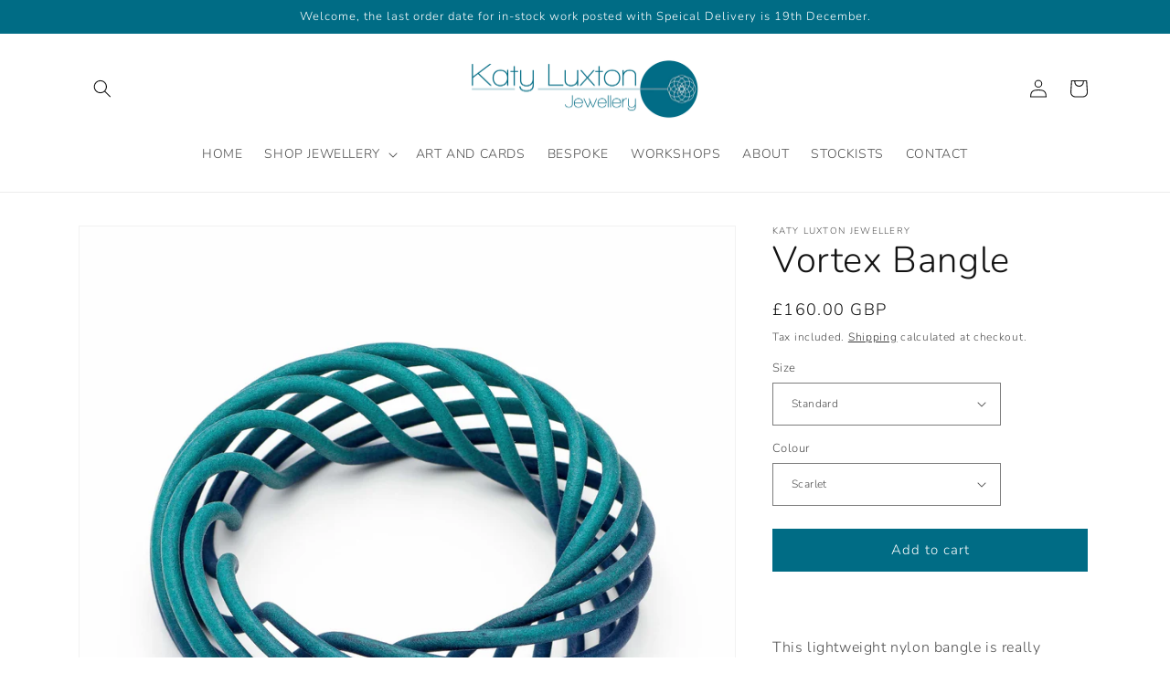

--- FILE ---
content_type: text/html; charset=utf-8
request_url: https://katyluxtonjewellery.co.uk/products/vortex-bangle
body_size: 32664
content:
<!doctype html>
<html class="no-js" lang="en">
  <head>


    <meta charset="utf-8">
    <meta http-equiv="X-UA-Compatible" content="IE=edge">
    <meta name="viewport" content="width=device-width,initial-scale=1">
    <meta name="theme-color" content="">
    <link rel="canonical" href="https://katyluxtonjewellery.co.uk/products/vortex-bangle">
    <link rel="preconnect" href="https://cdn.shopify.com" crossorigin><link rel="icon" type="image/png" href="//katyluxtonjewellery.co.uk/cdn/shop/files/KatyL_roundel_RGB.jpg?crop=center&height=32&v=1668797869&width=32"><link rel="preconnect" href="https://fonts.shopifycdn.com" crossorigin><title>
      Vortex Bangle
 &ndash; Katy Luxton Jewellery</title>

    
      <meta name="description" content="  This lightweight nylon bangle is really comfortable to wear and pleasing to play with. It has flexibility but springs back to its shape. Hand dyed in a range of bold colours that complement the form of the jewellery. The design allows for the hand to be pushed into the bangle and it fits nicely around the wrist. Two ">
    

    

<meta property="og:site_name" content="Katy Luxton Jewellery">
<meta property="og:url" content="https://katyluxtonjewellery.co.uk/products/vortex-bangle">
<meta property="og:title" content="Vortex Bangle">
<meta property="og:type" content="product">
<meta property="og:description" content="  This lightweight nylon bangle is really comfortable to wear and pleasing to play with. It has flexibility but springs back to its shape. Hand dyed in a range of bold colours that complement the form of the jewellery. The design allows for the hand to be pushed into the bangle and it fits nicely around the wrist. Two "><meta property="og:image" content="http://katyluxtonjewellery.co.uk/cdn/shop/products/Vortex-bangle-teal-navy-fade-Katy-Luxton.jpg?v=1657894194">
  <meta property="og:image:secure_url" content="https://katyluxtonjewellery.co.uk/cdn/shop/products/Vortex-bangle-teal-navy-fade-Katy-Luxton.jpg?v=1657894194">
  <meta property="og:image:width" content="2048">
  <meta property="og:image:height" content="2048"><meta property="og:price:amount" content="160.00">
  <meta property="og:price:currency" content="GBP"><meta name="twitter:card" content="summary_large_image">
<meta name="twitter:title" content="Vortex Bangle">
<meta name="twitter:description" content="  This lightweight nylon bangle is really comfortable to wear and pleasing to play with. It has flexibility but springs back to its shape. Hand dyed in a range of bold colours that complement the form of the jewellery. The design allows for the hand to be pushed into the bangle and it fits nicely around the wrist. Two ">


    <script src="//katyluxtonjewellery.co.uk/cdn/shop/t/1/assets/global.js?v=24850326154503943211657538179" defer="defer"></script>
    <script>window.performance && window.performance.mark && window.performance.mark('shopify.content_for_header.start');</script><meta id="shopify-digital-wallet" name="shopify-digital-wallet" content="/65401258230/digital_wallets/dialog">
<meta name="shopify-checkout-api-token" content="990033962a2bc5a133199a60d3adc3b8">
<meta id="in-context-paypal-metadata" data-shop-id="65401258230" data-venmo-supported="false" data-environment="production" data-locale="en_US" data-paypal-v4="true" data-currency="GBP">
<link rel="alternate" type="application/json+oembed" href="https://katyluxtonjewellery.co.uk/products/vortex-bangle.oembed">
<script async="async" src="/checkouts/internal/preloads.js?locale=en-GB"></script>
<link rel="preconnect" href="https://shop.app" crossorigin="anonymous">
<script async="async" src="https://shop.app/checkouts/internal/preloads.js?locale=en-GB&shop_id=65401258230" crossorigin="anonymous"></script>
<script id="apple-pay-shop-capabilities" type="application/json">{"shopId":65401258230,"countryCode":"GB","currencyCode":"GBP","merchantCapabilities":["supports3DS"],"merchantId":"gid:\/\/shopify\/Shop\/65401258230","merchantName":"Katy Luxton Jewellery","requiredBillingContactFields":["postalAddress","email","phone"],"requiredShippingContactFields":["postalAddress","email","phone"],"shippingType":"shipping","supportedNetworks":["visa","maestro","masterCard","amex","discover","elo"],"total":{"type":"pending","label":"Katy Luxton Jewellery","amount":"1.00"},"shopifyPaymentsEnabled":true,"supportsSubscriptions":true}</script>
<script id="shopify-features" type="application/json">{"accessToken":"990033962a2bc5a133199a60d3adc3b8","betas":["rich-media-storefront-analytics"],"domain":"katyluxtonjewellery.co.uk","predictiveSearch":true,"shopId":65401258230,"locale":"en"}</script>
<script>var Shopify = Shopify || {};
Shopify.shop = "katyluxtonjewellery.myshopify.com";
Shopify.locale = "en";
Shopify.currency = {"active":"GBP","rate":"1.0"};
Shopify.country = "GB";
Shopify.theme = {"name":"Dawn","id":133992874230,"schema_name":"Dawn","schema_version":"6.0.2","theme_store_id":887,"role":"main"};
Shopify.theme.handle = "null";
Shopify.theme.style = {"id":null,"handle":null};
Shopify.cdnHost = "katyluxtonjewellery.co.uk/cdn";
Shopify.routes = Shopify.routes || {};
Shopify.routes.root = "/";</script>
<script type="module">!function(o){(o.Shopify=o.Shopify||{}).modules=!0}(window);</script>
<script>!function(o){function n(){var o=[];function n(){o.push(Array.prototype.slice.apply(arguments))}return n.q=o,n}var t=o.Shopify=o.Shopify||{};t.loadFeatures=n(),t.autoloadFeatures=n()}(window);</script>
<script>
  window.ShopifyPay = window.ShopifyPay || {};
  window.ShopifyPay.apiHost = "shop.app\/pay";
  window.ShopifyPay.redirectState = null;
</script>
<script id="shop-js-analytics" type="application/json">{"pageType":"product"}</script>
<script defer="defer" async type="module" src="//katyluxtonjewellery.co.uk/cdn/shopifycloud/shop-js/modules/v2/client.init-shop-cart-sync_IZsNAliE.en.esm.js"></script>
<script defer="defer" async type="module" src="//katyluxtonjewellery.co.uk/cdn/shopifycloud/shop-js/modules/v2/chunk.common_0OUaOowp.esm.js"></script>
<script type="module">
  await import("//katyluxtonjewellery.co.uk/cdn/shopifycloud/shop-js/modules/v2/client.init-shop-cart-sync_IZsNAliE.en.esm.js");
await import("//katyluxtonjewellery.co.uk/cdn/shopifycloud/shop-js/modules/v2/chunk.common_0OUaOowp.esm.js");

  window.Shopify.SignInWithShop?.initShopCartSync?.({"fedCMEnabled":true,"windoidEnabled":true});

</script>
<script>
  window.Shopify = window.Shopify || {};
  if (!window.Shopify.featureAssets) window.Shopify.featureAssets = {};
  window.Shopify.featureAssets['shop-js'] = {"shop-cart-sync":["modules/v2/client.shop-cart-sync_DLOhI_0X.en.esm.js","modules/v2/chunk.common_0OUaOowp.esm.js"],"init-fed-cm":["modules/v2/client.init-fed-cm_C6YtU0w6.en.esm.js","modules/v2/chunk.common_0OUaOowp.esm.js"],"shop-button":["modules/v2/client.shop-button_BCMx7GTG.en.esm.js","modules/v2/chunk.common_0OUaOowp.esm.js"],"shop-cash-offers":["modules/v2/client.shop-cash-offers_BT26qb5j.en.esm.js","modules/v2/chunk.common_0OUaOowp.esm.js","modules/v2/chunk.modal_CGo_dVj3.esm.js"],"init-windoid":["modules/v2/client.init-windoid_B9PkRMql.en.esm.js","modules/v2/chunk.common_0OUaOowp.esm.js"],"init-shop-email-lookup-coordinator":["modules/v2/client.init-shop-email-lookup-coordinator_DZkqjsbU.en.esm.js","modules/v2/chunk.common_0OUaOowp.esm.js"],"shop-toast-manager":["modules/v2/client.shop-toast-manager_Di2EnuM7.en.esm.js","modules/v2/chunk.common_0OUaOowp.esm.js"],"shop-login-button":["modules/v2/client.shop-login-button_BtqW_SIO.en.esm.js","modules/v2/chunk.common_0OUaOowp.esm.js","modules/v2/chunk.modal_CGo_dVj3.esm.js"],"avatar":["modules/v2/client.avatar_BTnouDA3.en.esm.js"],"pay-button":["modules/v2/client.pay-button_CWa-C9R1.en.esm.js","modules/v2/chunk.common_0OUaOowp.esm.js"],"init-shop-cart-sync":["modules/v2/client.init-shop-cart-sync_IZsNAliE.en.esm.js","modules/v2/chunk.common_0OUaOowp.esm.js"],"init-customer-accounts":["modules/v2/client.init-customer-accounts_DenGwJTU.en.esm.js","modules/v2/client.shop-login-button_BtqW_SIO.en.esm.js","modules/v2/chunk.common_0OUaOowp.esm.js","modules/v2/chunk.modal_CGo_dVj3.esm.js"],"init-shop-for-new-customer-accounts":["modules/v2/client.init-shop-for-new-customer-accounts_JdHXxpS9.en.esm.js","modules/v2/client.shop-login-button_BtqW_SIO.en.esm.js","modules/v2/chunk.common_0OUaOowp.esm.js","modules/v2/chunk.modal_CGo_dVj3.esm.js"],"init-customer-accounts-sign-up":["modules/v2/client.init-customer-accounts-sign-up_D6__K_p8.en.esm.js","modules/v2/client.shop-login-button_BtqW_SIO.en.esm.js","modules/v2/chunk.common_0OUaOowp.esm.js","modules/v2/chunk.modal_CGo_dVj3.esm.js"],"checkout-modal":["modules/v2/client.checkout-modal_C_ZQDY6s.en.esm.js","modules/v2/chunk.common_0OUaOowp.esm.js","modules/v2/chunk.modal_CGo_dVj3.esm.js"],"shop-follow-button":["modules/v2/client.shop-follow-button_XetIsj8l.en.esm.js","modules/v2/chunk.common_0OUaOowp.esm.js","modules/v2/chunk.modal_CGo_dVj3.esm.js"],"lead-capture":["modules/v2/client.lead-capture_DvA72MRN.en.esm.js","modules/v2/chunk.common_0OUaOowp.esm.js","modules/v2/chunk.modal_CGo_dVj3.esm.js"],"shop-login":["modules/v2/client.shop-login_ClXNxyh6.en.esm.js","modules/v2/chunk.common_0OUaOowp.esm.js","modules/v2/chunk.modal_CGo_dVj3.esm.js"],"payment-terms":["modules/v2/client.payment-terms_CNlwjfZz.en.esm.js","modules/v2/chunk.common_0OUaOowp.esm.js","modules/v2/chunk.modal_CGo_dVj3.esm.js"]};
</script>
<script id="__st">var __st={"a":65401258230,"offset":0,"reqid":"0bc1538a-309f-48ad-bbef-545e8e5c4545-1768553855","pageurl":"katyluxtonjewellery.co.uk\/products\/vortex-bangle","u":"eb41b661a968","p":"product","rtyp":"product","rid":7752917352694};</script>
<script>window.ShopifyPaypalV4VisibilityTracking = true;</script>
<script id="captcha-bootstrap">!function(){'use strict';const t='contact',e='account',n='new_comment',o=[[t,t],['blogs',n],['comments',n],[t,'customer']],c=[[e,'customer_login'],[e,'guest_login'],[e,'recover_customer_password'],[e,'create_customer']],r=t=>t.map((([t,e])=>`form[action*='/${t}']:not([data-nocaptcha='true']) input[name='form_type'][value='${e}']`)).join(','),a=t=>()=>t?[...document.querySelectorAll(t)].map((t=>t.form)):[];function s(){const t=[...o],e=r(t);return a(e)}const i='password',u='form_key',d=['recaptcha-v3-token','g-recaptcha-response','h-captcha-response',i],f=()=>{try{return window.sessionStorage}catch{return}},m='__shopify_v',_=t=>t.elements[u];function p(t,e,n=!1){try{const o=window.sessionStorage,c=JSON.parse(o.getItem(e)),{data:r}=function(t){const{data:e,action:n}=t;return t[m]||n?{data:e,action:n}:{data:t,action:n}}(c);for(const[e,n]of Object.entries(r))t.elements[e]&&(t.elements[e].value=n);n&&o.removeItem(e)}catch(o){console.error('form repopulation failed',{error:o})}}const l='form_type',E='cptcha';function T(t){t.dataset[E]=!0}const w=window,h=w.document,L='Shopify',v='ce_forms',y='captcha';let A=!1;((t,e)=>{const n=(g='f06e6c50-85a8-45c8-87d0-21a2b65856fe',I='https://cdn.shopify.com/shopifycloud/storefront-forms-hcaptcha/ce_storefront_forms_captcha_hcaptcha.v1.5.2.iife.js',D={infoText:'Protected by hCaptcha',privacyText:'Privacy',termsText:'Terms'},(t,e,n)=>{const o=w[L][v],c=o.bindForm;if(c)return c(t,g,e,D).then(n);var r;o.q.push([[t,g,e,D],n]),r=I,A||(h.body.append(Object.assign(h.createElement('script'),{id:'captcha-provider',async:!0,src:r})),A=!0)});var g,I,D;w[L]=w[L]||{},w[L][v]=w[L][v]||{},w[L][v].q=[],w[L][y]=w[L][y]||{},w[L][y].protect=function(t,e){n(t,void 0,e),T(t)},Object.freeze(w[L][y]),function(t,e,n,w,h,L){const[v,y,A,g]=function(t,e,n){const i=e?o:[],u=t?c:[],d=[...i,...u],f=r(d),m=r(i),_=r(d.filter((([t,e])=>n.includes(e))));return[a(f),a(m),a(_),s()]}(w,h,L),I=t=>{const e=t.target;return e instanceof HTMLFormElement?e:e&&e.form},D=t=>v().includes(t);t.addEventListener('submit',(t=>{const e=I(t);if(!e)return;const n=D(e)&&!e.dataset.hcaptchaBound&&!e.dataset.recaptchaBound,o=_(e),c=g().includes(e)&&(!o||!o.value);(n||c)&&t.preventDefault(),c&&!n&&(function(t){try{if(!f())return;!function(t){const e=f();if(!e)return;const n=_(t);if(!n)return;const o=n.value;o&&e.removeItem(o)}(t);const e=Array.from(Array(32),(()=>Math.random().toString(36)[2])).join('');!function(t,e){_(t)||t.append(Object.assign(document.createElement('input'),{type:'hidden',name:u})),t.elements[u].value=e}(t,e),function(t,e){const n=f();if(!n)return;const o=[...t.querySelectorAll(`input[type='${i}']`)].map((({name:t})=>t)),c=[...d,...o],r={};for(const[a,s]of new FormData(t).entries())c.includes(a)||(r[a]=s);n.setItem(e,JSON.stringify({[m]:1,action:t.action,data:r}))}(t,e)}catch(e){console.error('failed to persist form',e)}}(e),e.submit())}));const S=(t,e)=>{t&&!t.dataset[E]&&(n(t,e.some((e=>e===t))),T(t))};for(const o of['focusin','change'])t.addEventListener(o,(t=>{const e=I(t);D(e)&&S(e,y())}));const B=e.get('form_key'),M=e.get(l),P=B&&M;t.addEventListener('DOMContentLoaded',(()=>{const t=y();if(P)for(const e of t)e.elements[l].value===M&&p(e,B);[...new Set([...A(),...v().filter((t=>'true'===t.dataset.shopifyCaptcha))])].forEach((e=>S(e,t)))}))}(h,new URLSearchParams(w.location.search),n,t,e,['guest_login'])})(!0,!0)}();</script>
<script integrity="sha256-4kQ18oKyAcykRKYeNunJcIwy7WH5gtpwJnB7kiuLZ1E=" data-source-attribution="shopify.loadfeatures" defer="defer" src="//katyluxtonjewellery.co.uk/cdn/shopifycloud/storefront/assets/storefront/load_feature-a0a9edcb.js" crossorigin="anonymous"></script>
<script crossorigin="anonymous" defer="defer" src="//katyluxtonjewellery.co.uk/cdn/shopifycloud/storefront/assets/shopify_pay/storefront-65b4c6d7.js?v=20250812"></script>
<script data-source-attribution="shopify.dynamic_checkout.dynamic.init">var Shopify=Shopify||{};Shopify.PaymentButton=Shopify.PaymentButton||{isStorefrontPortableWallets:!0,init:function(){window.Shopify.PaymentButton.init=function(){};var t=document.createElement("script");t.src="https://katyluxtonjewellery.co.uk/cdn/shopifycloud/portable-wallets/latest/portable-wallets.en.js",t.type="module",document.head.appendChild(t)}};
</script>
<script data-source-attribution="shopify.dynamic_checkout.buyer_consent">
  function portableWalletsHideBuyerConsent(e){var t=document.getElementById("shopify-buyer-consent"),n=document.getElementById("shopify-subscription-policy-button");t&&n&&(t.classList.add("hidden"),t.setAttribute("aria-hidden","true"),n.removeEventListener("click",e))}function portableWalletsShowBuyerConsent(e){var t=document.getElementById("shopify-buyer-consent"),n=document.getElementById("shopify-subscription-policy-button");t&&n&&(t.classList.remove("hidden"),t.removeAttribute("aria-hidden"),n.addEventListener("click",e))}window.Shopify?.PaymentButton&&(window.Shopify.PaymentButton.hideBuyerConsent=portableWalletsHideBuyerConsent,window.Shopify.PaymentButton.showBuyerConsent=portableWalletsShowBuyerConsent);
</script>
<script data-source-attribution="shopify.dynamic_checkout.cart.bootstrap">document.addEventListener("DOMContentLoaded",(function(){function t(){return document.querySelector("shopify-accelerated-checkout-cart, shopify-accelerated-checkout")}if(t())Shopify.PaymentButton.init();else{new MutationObserver((function(e,n){t()&&(Shopify.PaymentButton.init(),n.disconnect())})).observe(document.body,{childList:!0,subtree:!0})}}));
</script>
<link id="shopify-accelerated-checkout-styles" rel="stylesheet" media="screen" href="https://katyluxtonjewellery.co.uk/cdn/shopifycloud/portable-wallets/latest/accelerated-checkout-backwards-compat.css" crossorigin="anonymous">
<style id="shopify-accelerated-checkout-cart">
        #shopify-buyer-consent {
  margin-top: 1em;
  display: inline-block;
  width: 100%;
}

#shopify-buyer-consent.hidden {
  display: none;
}

#shopify-subscription-policy-button {
  background: none;
  border: none;
  padding: 0;
  text-decoration: underline;
  font-size: inherit;
  cursor: pointer;
}

#shopify-subscription-policy-button::before {
  box-shadow: none;
}

      </style>
<script id="sections-script" data-sections="product-recommendations,header,footer" defer="defer" src="//katyluxtonjewellery.co.uk/cdn/shop/t/1/compiled_assets/scripts.js?329"></script>
<script>window.performance && window.performance.mark && window.performance.mark('shopify.content_for_header.end');</script>


    <style data-shopify>
      @font-face {
  font-family: Nunito;
  font-weight: 300;
  font-style: normal;
  font-display: swap;
  src: url("//katyluxtonjewellery.co.uk/cdn/fonts/nunito/nunito_n3.c1d7c2242f5519d084eafc479d7cc132bcc8c480.woff2") format("woff2"),
       url("//katyluxtonjewellery.co.uk/cdn/fonts/nunito/nunito_n3.d543cae3671591d99f8b7ed9ea9ca8387fc73b09.woff") format("woff");
}

      @font-face {
  font-family: Nunito;
  font-weight: 700;
  font-style: normal;
  font-display: swap;
  src: url("//katyluxtonjewellery.co.uk/cdn/fonts/nunito/nunito_n7.37cf9b8cf43b3322f7e6e13ad2aad62ab5dc9109.woff2") format("woff2"),
       url("//katyluxtonjewellery.co.uk/cdn/fonts/nunito/nunito_n7.45cfcfadc6630011252d54d5f5a2c7c98f60d5de.woff") format("woff");
}

      @font-face {
  font-family: Nunito;
  font-weight: 300;
  font-style: italic;
  font-display: swap;
  src: url("//katyluxtonjewellery.co.uk/cdn/fonts/nunito/nunito_i3.11db3ddffd5485d801b7a5d8a24c3b0e446751f1.woff2") format("woff2"),
       url("//katyluxtonjewellery.co.uk/cdn/fonts/nunito/nunito_i3.7f37c552f86f3fb4c0aae0353840b033f9f464a0.woff") format("woff");
}

      @font-face {
  font-family: Nunito;
  font-weight: 700;
  font-style: italic;
  font-display: swap;
  src: url("//katyluxtonjewellery.co.uk/cdn/fonts/nunito/nunito_i7.3f8ba2027bc9ceb1b1764ecab15bae73f86c4632.woff2") format("woff2"),
       url("//katyluxtonjewellery.co.uk/cdn/fonts/nunito/nunito_i7.82bfb5f86ec77ada3c9f660da22064c2e46e1469.woff") format("woff");
}

      @font-face {
  font-family: Nunito;
  font-weight: 300;
  font-style: normal;
  font-display: swap;
  src: url("//katyluxtonjewellery.co.uk/cdn/fonts/nunito/nunito_n3.c1d7c2242f5519d084eafc479d7cc132bcc8c480.woff2") format("woff2"),
       url("//katyluxtonjewellery.co.uk/cdn/fonts/nunito/nunito_n3.d543cae3671591d99f8b7ed9ea9ca8387fc73b09.woff") format("woff");
}


      :root {
        --font-body-family: Nunito, sans-serif;
        --font-body-style: normal;
        --font-body-weight: 300;
        --font-body-weight-bold: 600;

        --font-heading-family: Nunito, sans-serif;
        --font-heading-style: normal;
        --font-heading-weight: 300;

        --font-body-scale: 1.0;
        --font-heading-scale: 1.0;

        --color-base-text: 18, 18, 18;
        --color-shadow: 18, 18, 18;
        --color-base-background-1: 255, 255, 255;
        --color-base-background-2: 243, 243, 243;
        --color-base-solid-button-labels: 255, 255, 255;
        --color-base-outline-button-labels: 18, 18, 18;
        --color-base-accent-1: 0, 108, 133;
        --color-base-accent-2: 255, 255, 255;
        --payment-terms-background-color: #ffffff;

        --gradient-base-background-1: #ffffff;
        --gradient-base-background-2: #f3f3f3;
        --gradient-base-accent-1: #006c85;
        --gradient-base-accent-2: #ffffff;

        --media-padding: px;
        --media-border-opacity: 0.05;
        --media-border-width: 1px;
        --media-radius: 0px;
        --media-shadow-opacity: 0.0;
        --media-shadow-horizontal-offset: 0px;
        --media-shadow-vertical-offset: 4px;
        --media-shadow-blur-radius: 5px;
        --media-shadow-visible: 0;

        --page-width: 120rem;
        --page-width-margin: 0rem;

        --card-image-padding: 0.0rem;
        --card-corner-radius: 0.0rem;
        --card-text-alignment: left;
        --card-border-width: 0.0rem;
        --card-border-opacity: 0.1;
        --card-shadow-opacity: 0.0;
        --card-shadow-visible: 0;
        --card-shadow-horizontal-offset: 0.0rem;
        --card-shadow-vertical-offset: 0.4rem;
        --card-shadow-blur-radius: 0.5rem;

        --badge-corner-radius: 4.0rem;

        --popup-border-width: 1px;
        --popup-border-opacity: 0.1;
        --popup-corner-radius: 0px;
        --popup-shadow-opacity: 0.0;
        --popup-shadow-horizontal-offset: 0px;
        --popup-shadow-vertical-offset: 4px;
        --popup-shadow-blur-radius: 5px;

        --drawer-border-width: 1px;
        --drawer-border-opacity: 0.1;
        --drawer-shadow-opacity: 0.0;
        --drawer-shadow-horizontal-offset: 0px;
        --drawer-shadow-vertical-offset: 4px;
        --drawer-shadow-blur-radius: 5px;

        --spacing-sections-desktop: 0px;
        --spacing-sections-mobile: 0px;

        --grid-desktop-vertical-spacing: 8px;
        --grid-desktop-horizontal-spacing: 8px;
        --grid-mobile-vertical-spacing: 4px;
        --grid-mobile-horizontal-spacing: 4px;

        --text-boxes-border-opacity: 0.1;
        --text-boxes-border-width: 0px;
        --text-boxes-radius: 0px;
        --text-boxes-shadow-opacity: 0.0;
        --text-boxes-shadow-visible: 0;
        --text-boxes-shadow-horizontal-offset: 0px;
        --text-boxes-shadow-vertical-offset: 4px;
        --text-boxes-shadow-blur-radius: 5px;

        --buttons-radius: 0px;
        --buttons-radius-outset: 0px;
        --buttons-border-width: 1px;
        --buttons-border-opacity: 1.0;
        --buttons-shadow-opacity: 0.0;
        --buttons-shadow-visible: 0;
        --buttons-shadow-horizontal-offset: 0px;
        --buttons-shadow-vertical-offset: 4px;
        --buttons-shadow-blur-radius: 5px;
        --buttons-border-offset: 0px;

        --inputs-radius: 0px;
        --inputs-border-width: 1px;
        --inputs-border-opacity: 0.55;
        --inputs-shadow-opacity: 0.0;
        --inputs-shadow-horizontal-offset: 0px;
        --inputs-margin-offset: 0px;
        --inputs-shadow-vertical-offset: 4px;
        --inputs-shadow-blur-radius: 5px;
        --inputs-radius-outset: 0px;

        --variant-pills-radius: 40px;
        --variant-pills-border-width: 1px;
        --variant-pills-border-opacity: 0.55;
        --variant-pills-shadow-opacity: 0.0;
        --variant-pills-shadow-horizontal-offset: 0px;
        --variant-pills-shadow-vertical-offset: 4px;
        --variant-pills-shadow-blur-radius: 5px;
      }

      *,
      *::before,
      *::after {
        box-sizing: inherit;
      }

      html {
        box-sizing: border-box;
        font-size: calc(var(--font-body-scale) * 62.5%);
        height: 100%;
      }

      body {
        display: grid;
        grid-template-rows: auto auto 1fr auto;
        grid-template-columns: 100%;
        min-height: 100%;
        margin: 0;
        font-size: 1.5rem;
        letter-spacing: 0.06rem;
        line-height: calc(1 + 0.8 / var(--font-body-scale));
        font-family: var(--font-body-family);
        font-style: var(--font-body-style);
        font-weight: var(--font-body-weight);
      }

      @media screen and (min-width: 750px) {
        body {
          font-size: 1.6rem;
        }
      }
    </style>

    <link href="//katyluxtonjewellery.co.uk/cdn/shop/t/1/assets/base.css?v=19666067365360246481657538194" rel="stylesheet" type="text/css" media="all" />
<link rel="preload" as="font" href="//katyluxtonjewellery.co.uk/cdn/fonts/nunito/nunito_n3.c1d7c2242f5519d084eafc479d7cc132bcc8c480.woff2" type="font/woff2" crossorigin><link rel="preload" as="font" href="//katyluxtonjewellery.co.uk/cdn/fonts/nunito/nunito_n3.c1d7c2242f5519d084eafc479d7cc132bcc8c480.woff2" type="font/woff2" crossorigin><link rel="stylesheet" href="//katyluxtonjewellery.co.uk/cdn/shop/t/1/assets/component-predictive-search.css?v=165644661289088488651657538176" media="print" onload="this.media='all'"><script>document.documentElement.className = document.documentElement.className.replace('no-js', 'js');
    if (Shopify.designMode) {
      document.documentElement.classList.add('shopify-design-mode');
    }
    </script>
  <link href="https://monorail-edge.shopifysvc.com" rel="dns-prefetch">
<script>(function(){if ("sendBeacon" in navigator && "performance" in window) {try {var session_token_from_headers = performance.getEntriesByType('navigation')[0].serverTiming.find(x => x.name == '_s').description;} catch {var session_token_from_headers = undefined;}var session_cookie_matches = document.cookie.match(/_shopify_s=([^;]*)/);var session_token_from_cookie = session_cookie_matches && session_cookie_matches.length === 2 ? session_cookie_matches[1] : "";var session_token = session_token_from_headers || session_token_from_cookie || "";function handle_abandonment_event(e) {var entries = performance.getEntries().filter(function(entry) {return /monorail-edge.shopifysvc.com/.test(entry.name);});if (!window.abandonment_tracked && entries.length === 0) {window.abandonment_tracked = true;var currentMs = Date.now();var navigation_start = performance.timing.navigationStart;var payload = {shop_id: 65401258230,url: window.location.href,navigation_start,duration: currentMs - navigation_start,session_token,page_type: "product"};window.navigator.sendBeacon("https://monorail-edge.shopifysvc.com/v1/produce", JSON.stringify({schema_id: "online_store_buyer_site_abandonment/1.1",payload: payload,metadata: {event_created_at_ms: currentMs,event_sent_at_ms: currentMs}}));}}window.addEventListener('pagehide', handle_abandonment_event);}}());</script>
<script id="web-pixels-manager-setup">(function e(e,d,r,n,o){if(void 0===o&&(o={}),!Boolean(null===(a=null===(i=window.Shopify)||void 0===i?void 0:i.analytics)||void 0===a?void 0:a.replayQueue)){var i,a;window.Shopify=window.Shopify||{};var t=window.Shopify;t.analytics=t.analytics||{};var s=t.analytics;s.replayQueue=[],s.publish=function(e,d,r){return s.replayQueue.push([e,d,r]),!0};try{self.performance.mark("wpm:start")}catch(e){}var l=function(){var e={modern:/Edge?\/(1{2}[4-9]|1[2-9]\d|[2-9]\d{2}|\d{4,})\.\d+(\.\d+|)|Firefox\/(1{2}[4-9]|1[2-9]\d|[2-9]\d{2}|\d{4,})\.\d+(\.\d+|)|Chrom(ium|e)\/(9{2}|\d{3,})\.\d+(\.\d+|)|(Maci|X1{2}).+ Version\/(15\.\d+|(1[6-9]|[2-9]\d|\d{3,})\.\d+)([,.]\d+|)( \(\w+\)|)( Mobile\/\w+|) Safari\/|Chrome.+OPR\/(9{2}|\d{3,})\.\d+\.\d+|(CPU[ +]OS|iPhone[ +]OS|CPU[ +]iPhone|CPU IPhone OS|CPU iPad OS)[ +]+(15[._]\d+|(1[6-9]|[2-9]\d|\d{3,})[._]\d+)([._]\d+|)|Android:?[ /-](13[3-9]|1[4-9]\d|[2-9]\d{2}|\d{4,})(\.\d+|)(\.\d+|)|Android.+Firefox\/(13[5-9]|1[4-9]\d|[2-9]\d{2}|\d{4,})\.\d+(\.\d+|)|Android.+Chrom(ium|e)\/(13[3-9]|1[4-9]\d|[2-9]\d{2}|\d{4,})\.\d+(\.\d+|)|SamsungBrowser\/([2-9]\d|\d{3,})\.\d+/,legacy:/Edge?\/(1[6-9]|[2-9]\d|\d{3,})\.\d+(\.\d+|)|Firefox\/(5[4-9]|[6-9]\d|\d{3,})\.\d+(\.\d+|)|Chrom(ium|e)\/(5[1-9]|[6-9]\d|\d{3,})\.\d+(\.\d+|)([\d.]+$|.*Safari\/(?![\d.]+ Edge\/[\d.]+$))|(Maci|X1{2}).+ Version\/(10\.\d+|(1[1-9]|[2-9]\d|\d{3,})\.\d+)([,.]\d+|)( \(\w+\)|)( Mobile\/\w+|) Safari\/|Chrome.+OPR\/(3[89]|[4-9]\d|\d{3,})\.\d+\.\d+|(CPU[ +]OS|iPhone[ +]OS|CPU[ +]iPhone|CPU IPhone OS|CPU iPad OS)[ +]+(10[._]\d+|(1[1-9]|[2-9]\d|\d{3,})[._]\d+)([._]\d+|)|Android:?[ /-](13[3-9]|1[4-9]\d|[2-9]\d{2}|\d{4,})(\.\d+|)(\.\d+|)|Mobile Safari.+OPR\/([89]\d|\d{3,})\.\d+\.\d+|Android.+Firefox\/(13[5-9]|1[4-9]\d|[2-9]\d{2}|\d{4,})\.\d+(\.\d+|)|Android.+Chrom(ium|e)\/(13[3-9]|1[4-9]\d|[2-9]\d{2}|\d{4,})\.\d+(\.\d+|)|Android.+(UC? ?Browser|UCWEB|U3)[ /]?(15\.([5-9]|\d{2,})|(1[6-9]|[2-9]\d|\d{3,})\.\d+)\.\d+|SamsungBrowser\/(5\.\d+|([6-9]|\d{2,})\.\d+)|Android.+MQ{2}Browser\/(14(\.(9|\d{2,})|)|(1[5-9]|[2-9]\d|\d{3,})(\.\d+|))(\.\d+|)|K[Aa][Ii]OS\/(3\.\d+|([4-9]|\d{2,})\.\d+)(\.\d+|)/},d=e.modern,r=e.legacy,n=navigator.userAgent;return n.match(d)?"modern":n.match(r)?"legacy":"unknown"}(),u="modern"===l?"modern":"legacy",c=(null!=n?n:{modern:"",legacy:""})[u],f=function(e){return[e.baseUrl,"/wpm","/b",e.hashVersion,"modern"===e.buildTarget?"m":"l",".js"].join("")}({baseUrl:d,hashVersion:r,buildTarget:u}),m=function(e){var d=e.version,r=e.bundleTarget,n=e.surface,o=e.pageUrl,i=e.monorailEndpoint;return{emit:function(e){var a=e.status,t=e.errorMsg,s=(new Date).getTime(),l=JSON.stringify({metadata:{event_sent_at_ms:s},events:[{schema_id:"web_pixels_manager_load/3.1",payload:{version:d,bundle_target:r,page_url:o,status:a,surface:n,error_msg:t},metadata:{event_created_at_ms:s}}]});if(!i)return console&&console.warn&&console.warn("[Web Pixels Manager] No Monorail endpoint provided, skipping logging."),!1;try{return self.navigator.sendBeacon.bind(self.navigator)(i,l)}catch(e){}var u=new XMLHttpRequest;try{return u.open("POST",i,!0),u.setRequestHeader("Content-Type","text/plain"),u.send(l),!0}catch(e){return console&&console.warn&&console.warn("[Web Pixels Manager] Got an unhandled error while logging to Monorail."),!1}}}}({version:r,bundleTarget:l,surface:e.surface,pageUrl:self.location.href,monorailEndpoint:e.monorailEndpoint});try{o.browserTarget=l,function(e){var d=e.src,r=e.async,n=void 0===r||r,o=e.onload,i=e.onerror,a=e.sri,t=e.scriptDataAttributes,s=void 0===t?{}:t,l=document.createElement("script"),u=document.querySelector("head"),c=document.querySelector("body");if(l.async=n,l.src=d,a&&(l.integrity=a,l.crossOrigin="anonymous"),s)for(var f in s)if(Object.prototype.hasOwnProperty.call(s,f))try{l.dataset[f]=s[f]}catch(e){}if(o&&l.addEventListener("load",o),i&&l.addEventListener("error",i),u)u.appendChild(l);else{if(!c)throw new Error("Did not find a head or body element to append the script");c.appendChild(l)}}({src:f,async:!0,onload:function(){if(!function(){var e,d;return Boolean(null===(d=null===(e=window.Shopify)||void 0===e?void 0:e.analytics)||void 0===d?void 0:d.initialized)}()){var d=window.webPixelsManager.init(e)||void 0;if(d){var r=window.Shopify.analytics;r.replayQueue.forEach((function(e){var r=e[0],n=e[1],o=e[2];d.publishCustomEvent(r,n,o)})),r.replayQueue=[],r.publish=d.publishCustomEvent,r.visitor=d.visitor,r.initialized=!0}}},onerror:function(){return m.emit({status:"failed",errorMsg:"".concat(f," has failed to load")})},sri:function(e){var d=/^sha384-[A-Za-z0-9+/=]+$/;return"string"==typeof e&&d.test(e)}(c)?c:"",scriptDataAttributes:o}),m.emit({status:"loading"})}catch(e){m.emit({status:"failed",errorMsg:(null==e?void 0:e.message)||"Unknown error"})}}})({shopId: 65401258230,storefrontBaseUrl: "https://katyluxtonjewellery.co.uk",extensionsBaseUrl: "https://extensions.shopifycdn.com/cdn/shopifycloud/web-pixels-manager",monorailEndpoint: "https://monorail-edge.shopifysvc.com/unstable/produce_batch",surface: "storefront-renderer",enabledBetaFlags: ["2dca8a86"],webPixelsConfigList: [{"id":"100925686","configuration":"{\"tagID\":\"2612660233456\"}","eventPayloadVersion":"v1","runtimeContext":"STRICT","scriptVersion":"18031546ee651571ed29edbe71a3550b","type":"APP","apiClientId":3009811,"privacyPurposes":["ANALYTICS","MARKETING","SALE_OF_DATA"],"dataSharingAdjustments":{"protectedCustomerApprovalScopes":["read_customer_address","read_customer_email","read_customer_name","read_customer_personal_data","read_customer_phone"]}},{"id":"186909057","eventPayloadVersion":"v1","runtimeContext":"LAX","scriptVersion":"1","type":"CUSTOM","privacyPurposes":["ANALYTICS"],"name":"Google Analytics tag (migrated)"},{"id":"shopify-app-pixel","configuration":"{}","eventPayloadVersion":"v1","runtimeContext":"STRICT","scriptVersion":"0450","apiClientId":"shopify-pixel","type":"APP","privacyPurposes":["ANALYTICS","MARKETING"]},{"id":"shopify-custom-pixel","eventPayloadVersion":"v1","runtimeContext":"LAX","scriptVersion":"0450","apiClientId":"shopify-pixel","type":"CUSTOM","privacyPurposes":["ANALYTICS","MARKETING"]}],isMerchantRequest: false,initData: {"shop":{"name":"Katy Luxton Jewellery","paymentSettings":{"currencyCode":"GBP"},"myshopifyDomain":"katyluxtonjewellery.myshopify.com","countryCode":"GB","storefrontUrl":"https:\/\/katyluxtonjewellery.co.uk"},"customer":null,"cart":null,"checkout":null,"productVariants":[{"price":{"amount":160.0,"currencyCode":"GBP"},"product":{"title":"Vortex Bangle","vendor":"Katy Luxton Jewellery","id":"7752917352694","untranslatedTitle":"Vortex Bangle","url":"\/products\/vortex-bangle","type":""},"id":"44602236895478","image":{"src":"\/\/katyluxtonjewellery.co.uk\/cdn\/shop\/products\/Vortex-bangle-teal-navy-fade-Katy-Luxton.jpg?v=1657894194"},"sku":"","title":"Standard \/ Scarlet","untranslatedTitle":"Standard \/ Scarlet"},{"price":{"amount":160.0,"currencyCode":"GBP"},"product":{"title":"Vortex Bangle","vendor":"Katy Luxton Jewellery","id":"7752917352694","untranslatedTitle":"Vortex Bangle","url":"\/products\/vortex-bangle","type":""},"id":"44602236928246","image":{"src":"\/\/katyluxtonjewellery.co.uk\/cdn\/shop\/products\/Vortex-bangle-teal-navy-fade-Katy-Luxton.jpg?v=1657894194"},"sku":"","title":"Standard \/ Scarlet\/purple fade","untranslatedTitle":"Standard \/ Scarlet\/purple fade"},{"price":{"amount":160.0,"currencyCode":"GBP"},"product":{"title":"Vortex Bangle","vendor":"Katy Luxton Jewellery","id":"7752917352694","untranslatedTitle":"Vortex Bangle","url":"\/products\/vortex-bangle","type":""},"id":"44602236961014","image":{"src":"\/\/katyluxtonjewellery.co.uk\/cdn\/shop\/products\/Vortex-bangle-teal-navy-fade-Katy-Luxton.jpg?v=1657894194"},"sku":"","title":"Standard \/ Ochre","untranslatedTitle":"Standard \/ Ochre"},{"price":{"amount":160.0,"currencyCode":"GBP"},"product":{"title":"Vortex Bangle","vendor":"Katy Luxton Jewellery","id":"7752917352694","untranslatedTitle":"Vortex Bangle","url":"\/products\/vortex-bangle","type":""},"id":"44602236993782","image":{"src":"\/\/katyluxtonjewellery.co.uk\/cdn\/shop\/products\/Vortex-bangle-teal-navy-fade-Katy-Luxton.jpg?v=1657894194"},"sku":"","title":"Standard \/ Teal","untranslatedTitle":"Standard \/ Teal"},{"price":{"amount":160.0,"currencyCode":"GBP"},"product":{"title":"Vortex Bangle","vendor":"Katy Luxton Jewellery","id":"7752917352694","untranslatedTitle":"Vortex Bangle","url":"\/products\/vortex-bangle","type":""},"id":"44602237026550","image":{"src":"\/\/katyluxtonjewellery.co.uk\/cdn\/shop\/products\/Vortex-bangle-teal-navy-fade-Katy-Luxton.jpg?v=1657894194"},"sku":"","title":"Standard \/ Teal\/blue fade","untranslatedTitle":"Standard \/ Teal\/blue fade"},{"price":{"amount":160.0,"currencyCode":"GBP"},"product":{"title":"Vortex Bangle","vendor":"Katy Luxton Jewellery","id":"7752917352694","untranslatedTitle":"Vortex Bangle","url":"\/products\/vortex-bangle","type":""},"id":"44602237059318","image":{"src":"\/\/katyluxtonjewellery.co.uk\/cdn\/shop\/products\/Vortex-bangle-teal-navy-fade-Katy-Luxton.jpg?v=1657894194"},"sku":"","title":"Standard \/ Blue","untranslatedTitle":"Standard \/ Blue"},{"price":{"amount":160.0,"currencyCode":"GBP"},"product":{"title":"Vortex Bangle","vendor":"Katy Luxton Jewellery","id":"7752917352694","untranslatedTitle":"Vortex Bangle","url":"\/products\/vortex-bangle","type":""},"id":"44602237092086","image":{"src":"\/\/katyluxtonjewellery.co.uk\/cdn\/shop\/products\/Vortex-bangle-teal-navy-fade-Katy-Luxton.jpg?v=1657894194"},"sku":"","title":"Standard \/ Purple","untranslatedTitle":"Standard \/ Purple"},{"price":{"amount":160.0,"currencyCode":"GBP"},"product":{"title":"Vortex Bangle","vendor":"Katy Luxton Jewellery","id":"7752917352694","untranslatedTitle":"Vortex Bangle","url":"\/products\/vortex-bangle","type":""},"id":"44602237124854","image":{"src":"\/\/katyluxtonjewellery.co.uk\/cdn\/shop\/products\/Vortex-bangle-teal-navy-fade-Katy-Luxton.jpg?v=1657894194"},"sku":"","title":"Standard \/ Magenta","untranslatedTitle":"Standard \/ Magenta"},{"price":{"amount":160.0,"currencyCode":"GBP"},"product":{"title":"Vortex Bangle","vendor":"Katy Luxton Jewellery","id":"7752917352694","untranslatedTitle":"Vortex Bangle","url":"\/products\/vortex-bangle","type":""},"id":"44602237157622","image":{"src":"\/\/katyluxtonjewellery.co.uk\/cdn\/shop\/products\/Vortex-bangle-teal-navy-fade-Katy-Luxton.jpg?v=1657894194"},"sku":"","title":"Small \/ Scarlet","untranslatedTitle":"Small \/ Scarlet"},{"price":{"amount":160.0,"currencyCode":"GBP"},"product":{"title":"Vortex Bangle","vendor":"Katy Luxton Jewellery","id":"7752917352694","untranslatedTitle":"Vortex Bangle","url":"\/products\/vortex-bangle","type":""},"id":"44602237190390","image":{"src":"\/\/katyluxtonjewellery.co.uk\/cdn\/shop\/products\/Vortex-bangle-teal-navy-fade-Katy-Luxton.jpg?v=1657894194"},"sku":"","title":"Small \/ Scarlet\/purple fade","untranslatedTitle":"Small \/ Scarlet\/purple fade"},{"price":{"amount":160.0,"currencyCode":"GBP"},"product":{"title":"Vortex Bangle","vendor":"Katy Luxton Jewellery","id":"7752917352694","untranslatedTitle":"Vortex Bangle","url":"\/products\/vortex-bangle","type":""},"id":"44602237223158","image":{"src":"\/\/katyluxtonjewellery.co.uk\/cdn\/shop\/products\/Vortex-bangle-teal-navy-fade-Katy-Luxton.jpg?v=1657894194"},"sku":"","title":"Small \/ Ochre","untranslatedTitle":"Small \/ Ochre"},{"price":{"amount":160.0,"currencyCode":"GBP"},"product":{"title":"Vortex Bangle","vendor":"Katy Luxton Jewellery","id":"7752917352694","untranslatedTitle":"Vortex Bangle","url":"\/products\/vortex-bangle","type":""},"id":"44602237255926","image":{"src":"\/\/katyluxtonjewellery.co.uk\/cdn\/shop\/products\/Vortex-bangle-teal-navy-fade-Katy-Luxton.jpg?v=1657894194"},"sku":"","title":"Small \/ Teal","untranslatedTitle":"Small \/ Teal"},{"price":{"amount":160.0,"currencyCode":"GBP"},"product":{"title":"Vortex Bangle","vendor":"Katy Luxton Jewellery","id":"7752917352694","untranslatedTitle":"Vortex Bangle","url":"\/products\/vortex-bangle","type":""},"id":"44602237288694","image":{"src":"\/\/katyluxtonjewellery.co.uk\/cdn\/shop\/products\/Vortex-bangle-teal-navy-fade-Katy-Luxton.jpg?v=1657894194"},"sku":"","title":"Small \/ Teal\/blue fade","untranslatedTitle":"Small \/ Teal\/blue fade"},{"price":{"amount":160.0,"currencyCode":"GBP"},"product":{"title":"Vortex Bangle","vendor":"Katy Luxton Jewellery","id":"7752917352694","untranslatedTitle":"Vortex Bangle","url":"\/products\/vortex-bangle","type":""},"id":"44602237321462","image":{"src":"\/\/katyluxtonjewellery.co.uk\/cdn\/shop\/products\/Vortex-bangle-teal-navy-fade-Katy-Luxton.jpg?v=1657894194"},"sku":"","title":"Small \/ Blue","untranslatedTitle":"Small \/ Blue"},{"price":{"amount":160.0,"currencyCode":"GBP"},"product":{"title":"Vortex Bangle","vendor":"Katy Luxton Jewellery","id":"7752917352694","untranslatedTitle":"Vortex Bangle","url":"\/products\/vortex-bangle","type":""},"id":"44602237354230","image":{"src":"\/\/katyluxtonjewellery.co.uk\/cdn\/shop\/products\/Vortex-bangle-teal-navy-fade-Katy-Luxton.jpg?v=1657894194"},"sku":"","title":"Small \/ Purple","untranslatedTitle":"Small \/ Purple"},{"price":{"amount":160.0,"currencyCode":"GBP"},"product":{"title":"Vortex Bangle","vendor":"Katy Luxton Jewellery","id":"7752917352694","untranslatedTitle":"Vortex Bangle","url":"\/products\/vortex-bangle","type":""},"id":"44602237386998","image":{"src":"\/\/katyluxtonjewellery.co.uk\/cdn\/shop\/products\/Vortex-bangle-teal-navy-fade-Katy-Luxton.jpg?v=1657894194"},"sku":"","title":"Small \/ Magenta","untranslatedTitle":"Small \/ Magenta"}],"purchasingCompany":null},},"https://katyluxtonjewellery.co.uk/cdn","fcfee988w5aeb613cpc8e4bc33m6693e112",{"modern":"","legacy":""},{"shopId":"65401258230","storefrontBaseUrl":"https:\/\/katyluxtonjewellery.co.uk","extensionBaseUrl":"https:\/\/extensions.shopifycdn.com\/cdn\/shopifycloud\/web-pixels-manager","surface":"storefront-renderer","enabledBetaFlags":"[\"2dca8a86\"]","isMerchantRequest":"false","hashVersion":"fcfee988w5aeb613cpc8e4bc33m6693e112","publish":"custom","events":"[[\"page_viewed\",{}],[\"product_viewed\",{\"productVariant\":{\"price\":{\"amount\":160.0,\"currencyCode\":\"GBP\"},\"product\":{\"title\":\"Vortex Bangle\",\"vendor\":\"Katy Luxton Jewellery\",\"id\":\"7752917352694\",\"untranslatedTitle\":\"Vortex Bangle\",\"url\":\"\/products\/vortex-bangle\",\"type\":\"\"},\"id\":\"44602236895478\",\"image\":{\"src\":\"\/\/katyluxtonjewellery.co.uk\/cdn\/shop\/products\/Vortex-bangle-teal-navy-fade-Katy-Luxton.jpg?v=1657894194\"},\"sku\":\"\",\"title\":\"Standard \/ Scarlet\",\"untranslatedTitle\":\"Standard \/ Scarlet\"}}]]"});</script><script>
  window.ShopifyAnalytics = window.ShopifyAnalytics || {};
  window.ShopifyAnalytics.meta = window.ShopifyAnalytics.meta || {};
  window.ShopifyAnalytics.meta.currency = 'GBP';
  var meta = {"product":{"id":7752917352694,"gid":"gid:\/\/shopify\/Product\/7752917352694","vendor":"Katy Luxton Jewellery","type":"","handle":"vortex-bangle","variants":[{"id":44602236895478,"price":16000,"name":"Vortex Bangle - Standard \/ Scarlet","public_title":"Standard \/ Scarlet","sku":""},{"id":44602236928246,"price":16000,"name":"Vortex Bangle - Standard \/ Scarlet\/purple fade","public_title":"Standard \/ Scarlet\/purple fade","sku":""},{"id":44602236961014,"price":16000,"name":"Vortex Bangle - Standard \/ Ochre","public_title":"Standard \/ Ochre","sku":""},{"id":44602236993782,"price":16000,"name":"Vortex Bangle - Standard \/ Teal","public_title":"Standard \/ Teal","sku":""},{"id":44602237026550,"price":16000,"name":"Vortex Bangle - Standard \/ Teal\/blue fade","public_title":"Standard \/ Teal\/blue fade","sku":""},{"id":44602237059318,"price":16000,"name":"Vortex Bangle - Standard \/ Blue","public_title":"Standard \/ Blue","sku":""},{"id":44602237092086,"price":16000,"name":"Vortex Bangle - Standard \/ Purple","public_title":"Standard \/ Purple","sku":""},{"id":44602237124854,"price":16000,"name":"Vortex Bangle - Standard \/ Magenta","public_title":"Standard \/ Magenta","sku":""},{"id":44602237157622,"price":16000,"name":"Vortex Bangle - Small \/ Scarlet","public_title":"Small \/ Scarlet","sku":""},{"id":44602237190390,"price":16000,"name":"Vortex Bangle - Small \/ Scarlet\/purple fade","public_title":"Small \/ Scarlet\/purple fade","sku":""},{"id":44602237223158,"price":16000,"name":"Vortex Bangle - Small \/ Ochre","public_title":"Small \/ Ochre","sku":""},{"id":44602237255926,"price":16000,"name":"Vortex Bangle - Small \/ Teal","public_title":"Small \/ Teal","sku":""},{"id":44602237288694,"price":16000,"name":"Vortex Bangle - Small \/ Teal\/blue fade","public_title":"Small \/ Teal\/blue fade","sku":""},{"id":44602237321462,"price":16000,"name":"Vortex Bangle - Small \/ Blue","public_title":"Small \/ Blue","sku":""},{"id":44602237354230,"price":16000,"name":"Vortex Bangle - Small \/ Purple","public_title":"Small \/ Purple","sku":""},{"id":44602237386998,"price":16000,"name":"Vortex Bangle - Small \/ Magenta","public_title":"Small \/ Magenta","sku":""}],"remote":false},"page":{"pageType":"product","resourceType":"product","resourceId":7752917352694,"requestId":"0bc1538a-309f-48ad-bbef-545e8e5c4545-1768553855"}};
  for (var attr in meta) {
    window.ShopifyAnalytics.meta[attr] = meta[attr];
  }
</script>
<script class="analytics">
  (function () {
    var customDocumentWrite = function(content) {
      var jquery = null;

      if (window.jQuery) {
        jquery = window.jQuery;
      } else if (window.Checkout && window.Checkout.$) {
        jquery = window.Checkout.$;
      }

      if (jquery) {
        jquery('body').append(content);
      }
    };

    var hasLoggedConversion = function(token) {
      if (token) {
        return document.cookie.indexOf('loggedConversion=' + token) !== -1;
      }
      return false;
    }

    var setCookieIfConversion = function(token) {
      if (token) {
        var twoMonthsFromNow = new Date(Date.now());
        twoMonthsFromNow.setMonth(twoMonthsFromNow.getMonth() + 2);

        document.cookie = 'loggedConversion=' + token + '; expires=' + twoMonthsFromNow;
      }
    }

    var trekkie = window.ShopifyAnalytics.lib = window.trekkie = window.trekkie || [];
    if (trekkie.integrations) {
      return;
    }
    trekkie.methods = [
      'identify',
      'page',
      'ready',
      'track',
      'trackForm',
      'trackLink'
    ];
    trekkie.factory = function(method) {
      return function() {
        var args = Array.prototype.slice.call(arguments);
        args.unshift(method);
        trekkie.push(args);
        return trekkie;
      };
    };
    for (var i = 0; i < trekkie.methods.length; i++) {
      var key = trekkie.methods[i];
      trekkie[key] = trekkie.factory(key);
    }
    trekkie.load = function(config) {
      trekkie.config = config || {};
      trekkie.config.initialDocumentCookie = document.cookie;
      var first = document.getElementsByTagName('script')[0];
      var script = document.createElement('script');
      script.type = 'text/javascript';
      script.onerror = function(e) {
        var scriptFallback = document.createElement('script');
        scriptFallback.type = 'text/javascript';
        scriptFallback.onerror = function(error) {
                var Monorail = {
      produce: function produce(monorailDomain, schemaId, payload) {
        var currentMs = new Date().getTime();
        var event = {
          schema_id: schemaId,
          payload: payload,
          metadata: {
            event_created_at_ms: currentMs,
            event_sent_at_ms: currentMs
          }
        };
        return Monorail.sendRequest("https://" + monorailDomain + "/v1/produce", JSON.stringify(event));
      },
      sendRequest: function sendRequest(endpointUrl, payload) {
        // Try the sendBeacon API
        if (window && window.navigator && typeof window.navigator.sendBeacon === 'function' && typeof window.Blob === 'function' && !Monorail.isIos12()) {
          var blobData = new window.Blob([payload], {
            type: 'text/plain'
          });

          if (window.navigator.sendBeacon(endpointUrl, blobData)) {
            return true;
          } // sendBeacon was not successful

        } // XHR beacon

        var xhr = new XMLHttpRequest();

        try {
          xhr.open('POST', endpointUrl);
          xhr.setRequestHeader('Content-Type', 'text/plain');
          xhr.send(payload);
        } catch (e) {
          console.log(e);
        }

        return false;
      },
      isIos12: function isIos12() {
        return window.navigator.userAgent.lastIndexOf('iPhone; CPU iPhone OS 12_') !== -1 || window.navigator.userAgent.lastIndexOf('iPad; CPU OS 12_') !== -1;
      }
    };
    Monorail.produce('monorail-edge.shopifysvc.com',
      'trekkie_storefront_load_errors/1.1',
      {shop_id: 65401258230,
      theme_id: 133992874230,
      app_name: "storefront",
      context_url: window.location.href,
      source_url: "//katyluxtonjewellery.co.uk/cdn/s/trekkie.storefront.cd680fe47e6c39ca5d5df5f0a32d569bc48c0f27.min.js"});

        };
        scriptFallback.async = true;
        scriptFallback.src = '//katyluxtonjewellery.co.uk/cdn/s/trekkie.storefront.cd680fe47e6c39ca5d5df5f0a32d569bc48c0f27.min.js';
        first.parentNode.insertBefore(scriptFallback, first);
      };
      script.async = true;
      script.src = '//katyluxtonjewellery.co.uk/cdn/s/trekkie.storefront.cd680fe47e6c39ca5d5df5f0a32d569bc48c0f27.min.js';
      first.parentNode.insertBefore(script, first);
    };
    trekkie.load(
      {"Trekkie":{"appName":"storefront","development":false,"defaultAttributes":{"shopId":65401258230,"isMerchantRequest":null,"themeId":133992874230,"themeCityHash":"12511436234118405425","contentLanguage":"en","currency":"GBP","eventMetadataId":"6a2897a0-6e84-4013-9aea-86ceb5f673ee"},"isServerSideCookieWritingEnabled":true,"monorailRegion":"shop_domain","enabledBetaFlags":["65f19447"]},"Session Attribution":{},"S2S":{"facebookCapiEnabled":false,"source":"trekkie-storefront-renderer","apiClientId":580111}}
    );

    var loaded = false;
    trekkie.ready(function() {
      if (loaded) return;
      loaded = true;

      window.ShopifyAnalytics.lib = window.trekkie;

      var originalDocumentWrite = document.write;
      document.write = customDocumentWrite;
      try { window.ShopifyAnalytics.merchantGoogleAnalytics.call(this); } catch(error) {};
      document.write = originalDocumentWrite;

      window.ShopifyAnalytics.lib.page(null,{"pageType":"product","resourceType":"product","resourceId":7752917352694,"requestId":"0bc1538a-309f-48ad-bbef-545e8e5c4545-1768553855","shopifyEmitted":true});

      var match = window.location.pathname.match(/checkouts\/(.+)\/(thank_you|post_purchase)/)
      var token = match? match[1]: undefined;
      if (!hasLoggedConversion(token)) {
        setCookieIfConversion(token);
        window.ShopifyAnalytics.lib.track("Viewed Product",{"currency":"GBP","variantId":44602236895478,"productId":7752917352694,"productGid":"gid:\/\/shopify\/Product\/7752917352694","name":"Vortex Bangle - Standard \/ Scarlet","price":"160.00","sku":"","brand":"Katy Luxton Jewellery","variant":"Standard \/ Scarlet","category":"","nonInteraction":true,"remote":false},undefined,undefined,{"shopifyEmitted":true});
      window.ShopifyAnalytics.lib.track("monorail:\/\/trekkie_storefront_viewed_product\/1.1",{"currency":"GBP","variantId":44602236895478,"productId":7752917352694,"productGid":"gid:\/\/shopify\/Product\/7752917352694","name":"Vortex Bangle - Standard \/ Scarlet","price":"160.00","sku":"","brand":"Katy Luxton Jewellery","variant":"Standard \/ Scarlet","category":"","nonInteraction":true,"remote":false,"referer":"https:\/\/katyluxtonjewellery.co.uk\/products\/vortex-bangle"});
      }
    });


        var eventsListenerScript = document.createElement('script');
        eventsListenerScript.async = true;
        eventsListenerScript.src = "//katyluxtonjewellery.co.uk/cdn/shopifycloud/storefront/assets/shop_events_listener-3da45d37.js";
        document.getElementsByTagName('head')[0].appendChild(eventsListenerScript);

})();</script>
  <script>
  if (!window.ga || (window.ga && typeof window.ga !== 'function')) {
    window.ga = function ga() {
      (window.ga.q = window.ga.q || []).push(arguments);
      if (window.Shopify && window.Shopify.analytics && typeof window.Shopify.analytics.publish === 'function') {
        window.Shopify.analytics.publish("ga_stub_called", {}, {sendTo: "google_osp_migration"});
      }
      console.error("Shopify's Google Analytics stub called with:", Array.from(arguments), "\nSee https://help.shopify.com/manual/promoting-marketing/pixels/pixel-migration#google for more information.");
    };
    if (window.Shopify && window.Shopify.analytics && typeof window.Shopify.analytics.publish === 'function') {
      window.Shopify.analytics.publish("ga_stub_initialized", {}, {sendTo: "google_osp_migration"});
    }
  }
</script>
<script
  defer
  src="https://katyluxtonjewellery.co.uk/cdn/shopifycloud/perf-kit/shopify-perf-kit-3.0.3.min.js"
  data-application="storefront-renderer"
  data-shop-id="65401258230"
  data-render-region="gcp-us-east1"
  data-page-type="product"
  data-theme-instance-id="133992874230"
  data-theme-name="Dawn"
  data-theme-version="6.0.2"
  data-monorail-region="shop_domain"
  data-resource-timing-sampling-rate="10"
  data-shs="true"
  data-shs-beacon="true"
  data-shs-export-with-fetch="true"
  data-shs-logs-sample-rate="1"
  data-shs-beacon-endpoint="https://katyluxtonjewellery.co.uk/api/collect"
></script>
</head>

  <body class="gradient">
    <a class="skip-to-content-link button visually-hidden" href="#MainContent">
      Skip to content
    </a><div id="shopify-section-announcement-bar" class="shopify-section"><div class="announcement-bar color-accent-1 gradient" role="region" aria-label="Announcement" ><p class="announcement-bar__message h5">
                Welcome, the last order date for in-stock work posted with Speical Delivery  is 19th December.
</p></div>
</div>
    <div id="shopify-section-header" class="shopify-section section-header"><link rel="stylesheet" href="//katyluxtonjewellery.co.uk/cdn/shop/t/1/assets/component-list-menu.css?v=151968516119678728991657538183" media="print" onload="this.media='all'">
<link rel="stylesheet" href="//katyluxtonjewellery.co.uk/cdn/shop/t/1/assets/component-search.css?v=96455689198851321781657538170" media="print" onload="this.media='all'">
<link rel="stylesheet" href="//katyluxtonjewellery.co.uk/cdn/shop/t/1/assets/component-menu-drawer.css?v=182311192829367774911657538173" media="print" onload="this.media='all'">
<link rel="stylesheet" href="//katyluxtonjewellery.co.uk/cdn/shop/t/1/assets/component-cart-notification.css?v=119852831333870967341657538168" media="print" onload="this.media='all'">
<link rel="stylesheet" href="//katyluxtonjewellery.co.uk/cdn/shop/t/1/assets/component-cart-items.css?v=23917223812499722491657538194" media="print" onload="this.media='all'"><link rel="stylesheet" href="//katyluxtonjewellery.co.uk/cdn/shop/t/1/assets/component-price.css?v=112673864592427438181657538173" media="print" onload="this.media='all'">
  <link rel="stylesheet" href="//katyluxtonjewellery.co.uk/cdn/shop/t/1/assets/component-loading-overlay.css?v=167310470843593579841657538198" media="print" onload="this.media='all'"><link rel="stylesheet" href="//katyluxtonjewellery.co.uk/cdn/shop/t/1/assets/component-mega-menu.css?v=177496590996265276461657538193" media="print" onload="this.media='all'">
  <noscript><link href="//katyluxtonjewellery.co.uk/cdn/shop/t/1/assets/component-mega-menu.css?v=177496590996265276461657538193" rel="stylesheet" type="text/css" media="all" /></noscript><noscript><link href="//katyluxtonjewellery.co.uk/cdn/shop/t/1/assets/component-list-menu.css?v=151968516119678728991657538183" rel="stylesheet" type="text/css" media="all" /></noscript>
<noscript><link href="//katyluxtonjewellery.co.uk/cdn/shop/t/1/assets/component-search.css?v=96455689198851321781657538170" rel="stylesheet" type="text/css" media="all" /></noscript>
<noscript><link href="//katyluxtonjewellery.co.uk/cdn/shop/t/1/assets/component-menu-drawer.css?v=182311192829367774911657538173" rel="stylesheet" type="text/css" media="all" /></noscript>
<noscript><link href="//katyluxtonjewellery.co.uk/cdn/shop/t/1/assets/component-cart-notification.css?v=119852831333870967341657538168" rel="stylesheet" type="text/css" media="all" /></noscript>
<noscript><link href="//katyluxtonjewellery.co.uk/cdn/shop/t/1/assets/component-cart-items.css?v=23917223812499722491657538194" rel="stylesheet" type="text/css" media="all" /></noscript>

<style>
  header-drawer {
    justify-self: start;
    margin-left: -1.2rem;
  }

  .header__heading-logo {
    max-width: 250px;
  }

  @media screen and (min-width: 990px) {
    header-drawer {
      display: none;
    }
  }

  .menu-drawer-container {
    display: flex;
  }

  .list-menu {
    list-style: none;
    padding: 0;
    margin: 0;
  }

  .list-menu--inline {
    display: inline-flex;
    flex-wrap: wrap;
  }

  summary.list-menu__item {
    padding-right: 2.7rem;
  }

  .list-menu__item {
    display: flex;
    align-items: center;
    line-height: calc(1 + 0.3 / var(--font-body-scale));
  }

  .list-menu__item--link {
    text-decoration: none;
    padding-bottom: 1rem;
    padding-top: 1rem;
    line-height: calc(1 + 0.8 / var(--font-body-scale));
  }

  @media screen and (min-width: 750px) {
    .list-menu__item--link {
      padding-bottom: 0.5rem;
      padding-top: 0.5rem;
    }
  }
</style><style data-shopify>.header {
    padding-top: 10px;
    padding-bottom: 10px;
  }

  .section-header {
    margin-bottom: 0px;
  }

  @media screen and (min-width: 750px) {
    .section-header {
      margin-bottom: 0px;
    }
  }

  @media screen and (min-width: 990px) {
    .header {
      padding-top: 20px;
      padding-bottom: 20px;
    }
  }</style><script src="//katyluxtonjewellery.co.uk/cdn/shop/t/1/assets/details-disclosure.js?v=153497636716254413831657538190" defer="defer"></script>
<script src="//katyluxtonjewellery.co.uk/cdn/shop/t/1/assets/details-modal.js?v=4511761896672669691657538189" defer="defer"></script>
<script src="//katyluxtonjewellery.co.uk/cdn/shop/t/1/assets/cart-notification.js?v=31179948596492670111657538172" defer="defer"></script><svg xmlns="http://www.w3.org/2000/svg" class="hidden">
  <symbol id="icon-search" viewbox="0 0 18 19" fill="none">
    <path fill-rule="evenodd" clip-rule="evenodd" d="M11.03 11.68A5.784 5.784 0 112.85 3.5a5.784 5.784 0 018.18 8.18zm.26 1.12a6.78 6.78 0 11.72-.7l5.4 5.4a.5.5 0 11-.71.7l-5.41-5.4z" fill="currentColor"/>
  </symbol>

  <symbol id="icon-close" class="icon icon-close" fill="none" viewBox="0 0 18 17">
    <path d="M.865 15.978a.5.5 0 00.707.707l7.433-7.431 7.579 7.282a.501.501 0 00.846-.37.5.5 0 00-.153-.351L9.712 8.546l7.417-7.416a.5.5 0 10-.707-.708L8.991 7.853 1.413.573a.5.5 0 10-.693.72l7.563 7.268-7.418 7.417z" fill="currentColor">
  </symbol>
</svg>
<sticky-header class="header-wrapper color-background-1 gradient header-wrapper--border-bottom">
  <header class="header header--top-center page-width header--has-menu"><header-drawer data-breakpoint="tablet">
        <details id="Details-menu-drawer-container" class="menu-drawer-container">
          <summary class="header__icon header__icon--menu header__icon--summary link focus-inset" aria-label="Menu">
            <span>
              <svg xmlns="http://www.w3.org/2000/svg" aria-hidden="true" focusable="false" role="presentation" class="icon icon-hamburger" fill="none" viewBox="0 0 18 16">
  <path d="M1 .5a.5.5 0 100 1h15.71a.5.5 0 000-1H1zM.5 8a.5.5 0 01.5-.5h15.71a.5.5 0 010 1H1A.5.5 0 01.5 8zm0 7a.5.5 0 01.5-.5h15.71a.5.5 0 010 1H1a.5.5 0 01-.5-.5z" fill="currentColor">
</svg>

              <svg xmlns="http://www.w3.org/2000/svg" aria-hidden="true" focusable="false" role="presentation" class="icon icon-close" fill="none" viewBox="0 0 18 17">
  <path d="M.865 15.978a.5.5 0 00.707.707l7.433-7.431 7.579 7.282a.501.501 0 00.846-.37.5.5 0 00-.153-.351L9.712 8.546l7.417-7.416a.5.5 0 10-.707-.708L8.991 7.853 1.413.573a.5.5 0 10-.693.72l7.563 7.268-7.418 7.417z" fill="currentColor">
</svg>

            </span>
          </summary>
          <div id="menu-drawer" class="gradient menu-drawer motion-reduce" tabindex="-1">
            <div class="menu-drawer__inner-container">
              <div class="menu-drawer__navigation-container">
                <nav class="menu-drawer__navigation">
                  <ul class="menu-drawer__menu has-submenu list-menu" role="list"><li><a href="/" class="menu-drawer__menu-item list-menu__item link link--text focus-inset">
                            HOME
                          </a></li><li><details id="Details-menu-drawer-menu-item-2">
                            <summary class="menu-drawer__menu-item list-menu__item link link--text focus-inset">
                              SHOP JEWELLERY
                              <svg viewBox="0 0 14 10" fill="none" aria-hidden="true" focusable="false" role="presentation" class="icon icon-arrow" xmlns="http://www.w3.org/2000/svg">
  <path fill-rule="evenodd" clip-rule="evenodd" d="M8.537.808a.5.5 0 01.817-.162l4 4a.5.5 0 010 .708l-4 4a.5.5 0 11-.708-.708L11.793 5.5H1a.5.5 0 010-1h10.793L8.646 1.354a.5.5 0 01-.109-.546z" fill="currentColor">
</svg>

                              <svg aria-hidden="true" focusable="false" role="presentation" class="icon icon-caret" viewBox="0 0 10 6">
  <path fill-rule="evenodd" clip-rule="evenodd" d="M9.354.646a.5.5 0 00-.708 0L5 4.293 1.354.646a.5.5 0 00-.708.708l4 4a.5.5 0 00.708 0l4-4a.5.5 0 000-.708z" fill="currentColor">
</svg>

                            </summary>
                            <div id="link-SHOP JEWELLERY" class="menu-drawer__submenu has-submenu gradient motion-reduce" tabindex="-1">
                              <div class="menu-drawer__inner-submenu">
                                <button class="menu-drawer__close-button link link--text focus-inset" aria-expanded="true">
                                  <svg viewBox="0 0 14 10" fill="none" aria-hidden="true" focusable="false" role="presentation" class="icon icon-arrow" xmlns="http://www.w3.org/2000/svg">
  <path fill-rule="evenodd" clip-rule="evenodd" d="M8.537.808a.5.5 0 01.817-.162l4 4a.5.5 0 010 .708l-4 4a.5.5 0 11-.708-.708L11.793 5.5H1a.5.5 0 010-1h10.793L8.646 1.354a.5.5 0 01-.109-.546z" fill="currentColor">
</svg>

                                  SHOP JEWELLERY
                                </button>
                                <ul class="menu-drawer__menu list-menu" role="list" tabindex="-1"><li><a href="/collections/all" class="menu-drawer__menu-item link link--text list-menu__item focus-inset">
                                          ALL PRODUCTS
                                        </a></li><li><a href="/collections/vortex" class="menu-drawer__menu-item link link--text list-menu__item focus-inset">
                                          Vortex and Orbit
                                        </a></li><li><a href="/collections/loop-jewellery" class="menu-drawer__menu-item link link--text list-menu__item focus-inset">
                                          Loop
                                        </a></li><li><a href="/collections/spiro" class="menu-drawer__menu-item link link--text list-menu__item focus-inset">
                                          Spiro
                                        </a></li><li><a href="/collections/loop-d-loop" class="menu-drawer__menu-item link link--text list-menu__item focus-inset">
                                          Loop D Loop
                                        </a></li><li><a href="/collections/geometric" class="menu-drawer__menu-item link link--text list-menu__item focus-inset">
                                          Geometric
                                        </a></li><li><a href="/collections/kanndir" class="menu-drawer__menu-item link link--text list-menu__item focus-inset">
                                          Kanndir
                                        </a></li></ul>
                              </div>
                            </div>
                          </details></li><li><a href="/collections/art-cards" class="menu-drawer__menu-item list-menu__item link link--text focus-inset">
                            ART AND CARDS
                          </a></li><li><a href="/pages/bespoke" class="menu-drawer__menu-item list-menu__item link link--text focus-inset">
                            BESPOKE
                          </a></li><li><a href="/pages/workshops" class="menu-drawer__menu-item list-menu__item link link--text focus-inset">
                            WORKSHOPS
                          </a></li><li><a href="/pages/about" class="menu-drawer__menu-item list-menu__item link link--text focus-inset">
                            ABOUT
                          </a></li><li><a href="/pages/stockists" class="menu-drawer__menu-item list-menu__item link link--text focus-inset">
                            STOCKISTS
                          </a></li><li><a href="/pages/contact" class="menu-drawer__menu-item list-menu__item link link--text focus-inset">
                            CONTACT
                          </a></li></ul>
                </nav>
                <div class="menu-drawer__utility-links"><a href="/account/login" class="menu-drawer__account link focus-inset h5">
                      <svg xmlns="http://www.w3.org/2000/svg" aria-hidden="true" focusable="false" role="presentation" class="icon icon-account" fill="none" viewBox="0 0 18 19">
  <path fill-rule="evenodd" clip-rule="evenodd" d="M6 4.5a3 3 0 116 0 3 3 0 01-6 0zm3-4a4 4 0 100 8 4 4 0 000-8zm5.58 12.15c1.12.82 1.83 2.24 1.91 4.85H1.51c.08-2.6.79-4.03 1.9-4.85C4.66 11.75 6.5 11.5 9 11.5s4.35.26 5.58 1.15zM9 10.5c-2.5 0-4.65.24-6.17 1.35C1.27 12.98.5 14.93.5 18v.5h17V18c0-3.07-.77-5.02-2.33-6.15-1.52-1.1-3.67-1.35-6.17-1.35z" fill="currentColor">
</svg>

Log in</a><ul class="list list-social list-unstyled" role="list"><li class="list-social__item">
                        <a href="https://facebook.com/KatyLuxtonJewellery" class="list-social__link link"><svg aria-hidden="true" focusable="false" role="presentation" class="icon icon-facebook" viewBox="0 0 18 18">
  <path fill="currentColor" d="M16.42.61c.27 0 .5.1.69.28.19.2.28.42.28.7v15.44c0 .27-.1.5-.28.69a.94.94 0 01-.7.28h-4.39v-6.7h2.25l.31-2.65h-2.56v-1.7c0-.4.1-.72.28-.93.18-.2.5-.32 1-.32h1.37V3.35c-.6-.06-1.27-.1-2.01-.1-1.01 0-1.83.3-2.45.9-.62.6-.93 1.44-.93 2.53v1.97H7.04v2.65h2.24V18H.98c-.28 0-.5-.1-.7-.28a.94.94 0 01-.28-.7V1.59c0-.27.1-.5.28-.69a.94.94 0 01.7-.28h15.44z">
</svg>
<span class="visually-hidden">Facebook</span>
                        </a>
                      </li><li class="list-social__item">
                        <a href="http://instagram.com/katyluxton" class="list-social__link link"><svg aria-hidden="true" focusable="false" role="presentation" class="icon icon-instagram" viewBox="0 0 18 18">
  <path fill="currentColor" d="M8.77 1.58c2.34 0 2.62.01 3.54.05.86.04 1.32.18 1.63.3.41.17.7.35 1.01.66.3.3.5.6.65 1 .12.32.27.78.3 1.64.05.92.06 1.2.06 3.54s-.01 2.62-.05 3.54a4.79 4.79 0 01-.3 1.63c-.17.41-.35.7-.66 1.01-.3.3-.6.5-1.01.66-.31.12-.77.26-1.63.3-.92.04-1.2.05-3.54.05s-2.62 0-3.55-.05a4.79 4.79 0 01-1.62-.3c-.42-.16-.7-.35-1.01-.66-.31-.3-.5-.6-.66-1a4.87 4.87 0 01-.3-1.64c-.04-.92-.05-1.2-.05-3.54s0-2.62.05-3.54c.04-.86.18-1.32.3-1.63.16-.41.35-.7.66-1.01.3-.3.6-.5 1-.65.32-.12.78-.27 1.63-.3.93-.05 1.2-.06 3.55-.06zm0-1.58C6.39 0 6.09.01 5.15.05c-.93.04-1.57.2-2.13.4-.57.23-1.06.54-1.55 1.02C1 1.96.7 2.45.46 3.02c-.22.56-.37 1.2-.4 2.13C0 6.1 0 6.4 0 8.77s.01 2.68.05 3.61c.04.94.2 1.57.4 2.13.23.58.54 1.07 1.02 1.56.49.48.98.78 1.55 1.01.56.22 1.2.37 2.13.4.94.05 1.24.06 3.62.06 2.39 0 2.68-.01 3.62-.05.93-.04 1.57-.2 2.13-.41a4.27 4.27 0 001.55-1.01c.49-.49.79-.98 1.01-1.56.22-.55.37-1.19.41-2.13.04-.93.05-1.23.05-3.61 0-2.39 0-2.68-.05-3.62a6.47 6.47 0 00-.4-2.13 4.27 4.27 0 00-1.02-1.55A4.35 4.35 0 0014.52.46a6.43 6.43 0 00-2.13-.41A69 69 0 008.77 0z"/>
  <path fill="currentColor" d="M8.8 4a4.5 4.5 0 100 9 4.5 4.5 0 000-9zm0 7.43a2.92 2.92 0 110-5.85 2.92 2.92 0 010 5.85zM13.43 5a1.05 1.05 0 100-2.1 1.05 1.05 0 000 2.1z">
</svg>
<span class="visually-hidden">Instagram</span>
                        </a>
                      </li></ul>
                </div>
              </div>
            </div>
          </div>
        </details>
      </header-drawer><details-modal class="header__search">
        <details>
          <summary class="header__icon header__icon--search header__icon--summary link focus-inset modal__toggle" aria-haspopup="dialog" aria-label="Search">
            <span>
              <svg class="modal__toggle-open icon icon-search" aria-hidden="true" focusable="false" role="presentation">
                <use href="#icon-search">
              </svg>
              <svg class="modal__toggle-close icon icon-close" aria-hidden="true" focusable="false" role="presentation">
                <use href="#icon-close">
              </svg>
            </span>
          </summary>
          <div class="search-modal modal__content gradient" role="dialog" aria-modal="true" aria-label="Search">
            <div class="modal-overlay"></div>
            <div class="search-modal__content search-modal__content-bottom" tabindex="-1"><predictive-search class="search-modal__form" data-loading-text="Loading..."><form action="/search" method="get" role="search" class="search search-modal__form">
                  <div class="field">
                    <input class="search__input field__input"
                      id="Search-In-Modal-1"
                      type="search"
                      name="q"
                      value=""
                      placeholder="Search"role="combobox"
                        aria-expanded="false"
                        aria-owns="predictive-search-results-list"
                        aria-controls="predictive-search-results-list"
                        aria-haspopup="listbox"
                        aria-autocomplete="list"
                        autocorrect="off"
                        autocomplete="off"
                        autocapitalize="off"
                        spellcheck="false">
                    <label class="field__label" for="Search-In-Modal-1">Search</label>
                    <input type="hidden" name="options[prefix]" value="last">
                    <button class="search__button field__button" aria-label="Search">
                      <svg class="icon icon-search" aria-hidden="true" focusable="false" role="presentation">
                        <use href="#icon-search">
                      </svg>
                    </button>
                  </div><div class="predictive-search predictive-search--header" tabindex="-1" data-predictive-search>
                      <div class="predictive-search__loading-state">
                        <svg aria-hidden="true" focusable="false" role="presentation" class="spinner" viewBox="0 0 66 66" xmlns="http://www.w3.org/2000/svg">
                          <circle class="path" fill="none" stroke-width="6" cx="33" cy="33" r="30"></circle>
                        </svg>
                      </div>
                    </div>

                    <span class="predictive-search-status visually-hidden" role="status" aria-hidden="true"></span></form></predictive-search><button type="button" class="modal__close-button link link--text focus-inset" aria-label="Close">
                <svg class="icon icon-close" aria-hidden="true" focusable="false" role="presentation">
                  <use href="#icon-close">
                </svg>
              </button>
            </div>
          </div>
        </details>
      </details-modal><a href="/" class="header__heading-link link link--text focus-inset"><img src="//katyluxtonjewellery.co.uk/cdn/shop/files/KatyL_landscape_RGB.png?v=1657721703" alt="Katy Luxton Jewellery" srcset="//katyluxtonjewellery.co.uk/cdn/shop/files/KatyL_landscape_RGB.png?v=1657721703&amp;width=50 50w, //katyluxtonjewellery.co.uk/cdn/shop/files/KatyL_landscape_RGB.png?v=1657721703&amp;width=100 100w, //katyluxtonjewellery.co.uk/cdn/shop/files/KatyL_landscape_RGB.png?v=1657721703&amp;width=150 150w, //katyluxtonjewellery.co.uk/cdn/shop/files/KatyL_landscape_RGB.png?v=1657721703&amp;width=200 200w, //katyluxtonjewellery.co.uk/cdn/shop/files/KatyL_landscape_RGB.png?v=1657721703&amp;width=250 250w, //katyluxtonjewellery.co.uk/cdn/shop/files/KatyL_landscape_RGB.png?v=1657721703&amp;width=300 300w, //katyluxtonjewellery.co.uk/cdn/shop/files/KatyL_landscape_RGB.png?v=1657721703&amp;width=400 400w, //katyluxtonjewellery.co.uk/cdn/shop/files/KatyL_landscape_RGB.png?v=1657721703&amp;width=500 500w" width="250" height="65.5940594059406" class="header__heading-logo">
</a><nav class="header__inline-menu">
          <ul class="list-menu list-menu--inline" role="list"><li><a href="/" class="header__menu-item header__menu-item list-menu__item link link--text focus-inset">
                    <span>HOME</span>
                  </a></li><li><header-menu>
                    <details id="Details-HeaderMenu-2" class="mega-menu">
                      <summary class="header__menu-item list-menu__item link focus-inset">
                        <span>SHOP JEWELLERY</span>
                        <svg aria-hidden="true" focusable="false" role="presentation" class="icon icon-caret" viewBox="0 0 10 6">
  <path fill-rule="evenodd" clip-rule="evenodd" d="M9.354.646a.5.5 0 00-.708 0L5 4.293 1.354.646a.5.5 0 00-.708.708l4 4a.5.5 0 00.708 0l4-4a.5.5 0 000-.708z" fill="currentColor">
</svg>

                      </summary>
                      <div id="MegaMenu-Content-2" class="mega-menu__content gradient motion-reduce global-settings-popup" tabindex="-1">
                        <ul class="mega-menu__list page-width mega-menu__list--condensed" role="list"><li>
                              <a href="/collections/all" class="mega-menu__link mega-menu__link--level-2 link">
                                ALL PRODUCTS
                              </a></li><li>
                              <a href="/collections/vortex" class="mega-menu__link mega-menu__link--level-2 link">
                                Vortex and Orbit
                              </a></li><li>
                              <a href="/collections/loop-jewellery" class="mega-menu__link mega-menu__link--level-2 link">
                                Loop
                              </a></li><li>
                              <a href="/collections/spiro" class="mega-menu__link mega-menu__link--level-2 link">
                                Spiro
                              </a></li><li>
                              <a href="/collections/loop-d-loop" class="mega-menu__link mega-menu__link--level-2 link">
                                Loop D Loop
                              </a></li><li>
                              <a href="/collections/geometric" class="mega-menu__link mega-menu__link--level-2 link">
                                Geometric
                              </a></li><li>
                              <a href="/collections/kanndir" class="mega-menu__link mega-menu__link--level-2 link">
                                Kanndir
                              </a></li></ul>
                      </div>
                    </details>
                  </header-menu></li><li><a href="/collections/art-cards" class="header__menu-item header__menu-item list-menu__item link link--text focus-inset">
                    <span>ART AND CARDS</span>
                  </a></li><li><a href="/pages/bespoke" class="header__menu-item header__menu-item list-menu__item link link--text focus-inset">
                    <span>BESPOKE</span>
                  </a></li><li><a href="/pages/workshops" class="header__menu-item header__menu-item list-menu__item link link--text focus-inset">
                    <span>WORKSHOPS</span>
                  </a></li><li><a href="/pages/about" class="header__menu-item header__menu-item list-menu__item link link--text focus-inset">
                    <span>ABOUT</span>
                  </a></li><li><a href="/pages/stockists" class="header__menu-item header__menu-item list-menu__item link link--text focus-inset">
                    <span>STOCKISTS</span>
                  </a></li><li><a href="/pages/contact" class="header__menu-item header__menu-item list-menu__item link link--text focus-inset">
                    <span>CONTACT</span>
                  </a></li></ul>
        </nav><div class="header__icons">
      <details-modal class="header__search">
        <details>
          <summary class="header__icon header__icon--search header__icon--summary link focus-inset modal__toggle" aria-haspopup="dialog" aria-label="Search">
            <span>
              <svg class="modal__toggle-open icon icon-search" aria-hidden="true" focusable="false" role="presentation">
                <use href="#icon-search">
              </svg>
              <svg class="modal__toggle-close icon icon-close" aria-hidden="true" focusable="false" role="presentation">
                <use href="#icon-close">
              </svg>
            </span>
          </summary>
          <div class="search-modal modal__content gradient" role="dialog" aria-modal="true" aria-label="Search">
            <div class="modal-overlay"></div>
            <div class="search-modal__content search-modal__content-bottom" tabindex="-1"><predictive-search class="search-modal__form" data-loading-text="Loading..."><form action="/search" method="get" role="search" class="search search-modal__form">
                  <div class="field">
                    <input class="search__input field__input"
                      id="Search-In-Modal"
                      type="search"
                      name="q"
                      value=""
                      placeholder="Search"role="combobox"
                        aria-expanded="false"
                        aria-owns="predictive-search-results-list"
                        aria-controls="predictive-search-results-list"
                        aria-haspopup="listbox"
                        aria-autocomplete="list"
                        autocorrect="off"
                        autocomplete="off"
                        autocapitalize="off"
                        spellcheck="false">
                    <label class="field__label" for="Search-In-Modal">Search</label>
                    <input type="hidden" name="options[prefix]" value="last">
                    <button class="search__button field__button" aria-label="Search">
                      <svg class="icon icon-search" aria-hidden="true" focusable="false" role="presentation">
                        <use href="#icon-search">
                      </svg>
                    </button>
                  </div><div class="predictive-search predictive-search--header" tabindex="-1" data-predictive-search>
                      <div class="predictive-search__loading-state">
                        <svg aria-hidden="true" focusable="false" role="presentation" class="spinner" viewBox="0 0 66 66" xmlns="http://www.w3.org/2000/svg">
                          <circle class="path" fill="none" stroke-width="6" cx="33" cy="33" r="30"></circle>
                        </svg>
                      </div>
                    </div>

                    <span class="predictive-search-status visually-hidden" role="status" aria-hidden="true"></span></form></predictive-search><button type="button" class="search-modal__close-button modal__close-button link link--text focus-inset" aria-label="Close">
                <svg class="icon icon-close" aria-hidden="true" focusable="false" role="presentation">
                  <use href="#icon-close">
                </svg>
              </button>
            </div>
          </div>
        </details>
      </details-modal><a href="/account/login" class="header__icon header__icon--account link focus-inset small-hide">
          <svg xmlns="http://www.w3.org/2000/svg" aria-hidden="true" focusable="false" role="presentation" class="icon icon-account" fill="none" viewBox="0 0 18 19">
  <path fill-rule="evenodd" clip-rule="evenodd" d="M6 4.5a3 3 0 116 0 3 3 0 01-6 0zm3-4a4 4 0 100 8 4 4 0 000-8zm5.58 12.15c1.12.82 1.83 2.24 1.91 4.85H1.51c.08-2.6.79-4.03 1.9-4.85C4.66 11.75 6.5 11.5 9 11.5s4.35.26 5.58 1.15zM9 10.5c-2.5 0-4.65.24-6.17 1.35C1.27 12.98.5 14.93.5 18v.5h17V18c0-3.07-.77-5.02-2.33-6.15-1.52-1.1-3.67-1.35-6.17-1.35z" fill="currentColor">
</svg>

          <span class="visually-hidden">Log in</span>
        </a><a href="/cart" class="header__icon header__icon--cart link focus-inset" id="cart-icon-bubble"><svg class="icon icon-cart-empty" aria-hidden="true" focusable="false" role="presentation" xmlns="http://www.w3.org/2000/svg" viewBox="0 0 40 40" fill="none">
  <path d="m15.75 11.8h-3.16l-.77 11.6a5 5 0 0 0 4.99 5.34h7.38a5 5 0 0 0 4.99-5.33l-.78-11.61zm0 1h-2.22l-.71 10.67a4 4 0 0 0 3.99 4.27h7.38a4 4 0 0 0 4-4.27l-.72-10.67h-2.22v.63a4.75 4.75 0 1 1 -9.5 0zm8.5 0h-7.5v.63a3.75 3.75 0 1 0 7.5 0z" fill="currentColor" fill-rule="evenodd"/>
</svg>
<span class="visually-hidden">Cart</span></a>
    </div>
  </header>
</sticky-header>

<cart-notification>
  <div class="cart-notification-wrapper page-width">
    <div id="cart-notification" class="cart-notification focus-inset color-background-1 gradient" aria-modal="true" aria-label="Item added to your cart" role="dialog" tabindex="-1">
      <div class="cart-notification__header">
        <h2 class="cart-notification__heading caption-large text-body"><svg class="icon icon-checkmark color-foreground-text" aria-hidden="true" focusable="false" xmlns="http://www.w3.org/2000/svg" viewBox="0 0 12 9" fill="none">
  <path fill-rule="evenodd" clip-rule="evenodd" d="M11.35.643a.5.5 0 01.006.707l-6.77 6.886a.5.5 0 01-.719-.006L.638 4.845a.5.5 0 11.724-.69l2.872 3.011 6.41-6.517a.5.5 0 01.707-.006h-.001z" fill="currentColor"/>
</svg>
Item added to your cart</h2>
        <button type="button" class="cart-notification__close modal__close-button link link--text focus-inset" aria-label="Close">
          <svg class="icon icon-close" aria-hidden="true" focusable="false"><use href="#icon-close"></svg>
        </button>
      </div>
      <div id="cart-notification-product" class="cart-notification-product"></div>
      <div class="cart-notification__links">
        <a href="/cart" id="cart-notification-button" class="button button--secondary button--full-width"></a>
        <form action="/cart" method="post" id="cart-notification-form">
          <button class="button button--primary button--full-width" name="checkout">Check out</button>
        </form>
        <button type="button" class="link button-label">Continue shopping</button>
      </div>
    </div>
  </div>
</cart-notification>
<style data-shopify>
  .cart-notification {
     display: none;
  }
</style>


<script type="application/ld+json">
  {
    "@context": "http://schema.org",
    "@type": "Organization",
    "name": "Katy Luxton Jewellery",
    
      "logo": "https:\/\/katyluxtonjewellery.co.uk\/cdn\/shop\/files\/KatyL_landscape_RGB.png?v=1657721703\u0026width=2020",
    
    "sameAs": [
      "",
      "https:\/\/facebook.com\/KatyLuxtonJewellery",
      "",
      "http:\/\/instagram.com\/katyluxton",
      "",
      "",
      "",
      "",
      ""
    ],
    "url": "https:\/\/katyluxtonjewellery.co.uk"
  }
</script>
</div>
    <main id="MainContent" class="content-for-layout focus-none" role="main" tabindex="-1">
      <section id="shopify-section-template--16232726757622__main" class="shopify-section section"><section id="MainProduct-template--16232726757622__main" class="page-width section-template--16232726757622__main-padding" data-section="template--16232726757622__main">
  <link href="//katyluxtonjewellery.co.uk/cdn/shop/t/1/assets/section-main-product.css?v=46268500185129980601657538166" rel="stylesheet" type="text/css" media="all" />
  <link href="//katyluxtonjewellery.co.uk/cdn/shop/t/1/assets/component-accordion.css?v=180964204318874863811657538167" rel="stylesheet" type="text/css" media="all" />
  <link href="//katyluxtonjewellery.co.uk/cdn/shop/t/1/assets/component-price.css?v=112673864592427438181657538173" rel="stylesheet" type="text/css" media="all" />
  <link href="//katyluxtonjewellery.co.uk/cdn/shop/t/1/assets/component-rte.css?v=69919436638515329781657538192" rel="stylesheet" type="text/css" media="all" />
  <link href="//katyluxtonjewellery.co.uk/cdn/shop/t/1/assets/component-slider.css?v=95971316053212773771657538175" rel="stylesheet" type="text/css" media="all" />
  <link href="//katyluxtonjewellery.co.uk/cdn/shop/t/1/assets/component-rating.css?v=24573085263941240431657538188" rel="stylesheet" type="text/css" media="all" />
  <link href="//katyluxtonjewellery.co.uk/cdn/shop/t/1/assets/component-loading-overlay.css?v=167310470843593579841657538198" rel="stylesheet" type="text/css" media="all" />
  <link href="//katyluxtonjewellery.co.uk/cdn/shop/t/1/assets/component-deferred-media.css?v=105211437941697141201657538187" rel="stylesheet" type="text/css" media="all" />
<style data-shopify>.section-template--16232726757622__main-padding {
      padding-top: 27px;
      padding-bottom: 9px;
    }

    @media screen and (min-width: 750px) {
      .section-template--16232726757622__main-padding {
        padding-top: 36px;
        padding-bottom: 12px;
      }
    }</style><script src="//katyluxtonjewellery.co.uk/cdn/shop/t/1/assets/product-form.js?v=24702737604959294451657538168" defer="defer"></script><div class="product product--large product--stacked grid grid--1-col grid--2-col-tablet">
    <div class="grid__item product__media-wrapper">
      <media-gallery id="MediaGallery-template--16232726757622__main" role="region" class="product__media-gallery" aria-label="Gallery Viewer" data-desktop-layout="stacked">
        <div id="GalleryStatus-template--16232726757622__main" class="visually-hidden" role="status"></div>
        <slider-component id="GalleryViewer-template--16232726757622__main" class="slider-mobile-gutter">
          <a class="skip-to-content-link button visually-hidden quick-add-hidden" href="#ProductInfo-template--16232726757622__main">
            Skip to product information
          </a>
          <ul id="Slider-Gallery-template--16232726757622__main" class="product__media-list contains-media grid grid--peek list-unstyled slider slider--mobile" role="list"><li id="Slide-template--16232726757622__main-29977223168246" class="product__media-item grid__item slider__slide is-active" data-media-id="template--16232726757622__main-29977223168246">


<noscript><div class="product__media media gradient global-media-settings" style="padding-top: 100.0%;">
      <img
        srcset="//katyluxtonjewellery.co.uk/cdn/shop/products/Vortex-bangle-teal-navy-fade-Katy-Luxton.jpg?v=1657894194&width=493 493w,
          //katyluxtonjewellery.co.uk/cdn/shop/products/Vortex-bangle-teal-navy-fade-Katy-Luxton.jpg?v=1657894194&width=600 600w,
          //katyluxtonjewellery.co.uk/cdn/shop/products/Vortex-bangle-teal-navy-fade-Katy-Luxton.jpg?v=1657894194&width=713 713w,
          //katyluxtonjewellery.co.uk/cdn/shop/products/Vortex-bangle-teal-navy-fade-Katy-Luxton.jpg?v=1657894194&width=823 823w,
          //katyluxtonjewellery.co.uk/cdn/shop/products/Vortex-bangle-teal-navy-fade-Katy-Luxton.jpg?v=1657894194&width=990 990w,
          //katyluxtonjewellery.co.uk/cdn/shop/products/Vortex-bangle-teal-navy-fade-Katy-Luxton.jpg?v=1657894194&width=1100 1100w,
          //katyluxtonjewellery.co.uk/cdn/shop/products/Vortex-bangle-teal-navy-fade-Katy-Luxton.jpg?v=1657894194&width=1206 1206w,
          //katyluxtonjewellery.co.uk/cdn/shop/products/Vortex-bangle-teal-navy-fade-Katy-Luxton.jpg?v=1657894194&width=1346 1346w,
          //katyluxtonjewellery.co.uk/cdn/shop/products/Vortex-bangle-teal-navy-fade-Katy-Luxton.jpg?v=1657894194&width=1426 1426w,
          //katyluxtonjewellery.co.uk/cdn/shop/products/Vortex-bangle-teal-navy-fade-Katy-Luxton.jpg?v=1657894194&width=1646 1646w,
          //katyluxtonjewellery.co.uk/cdn/shop/products/Vortex-bangle-teal-navy-fade-Katy-Luxton.jpg?v=1657894194&width=1946 1946w,
          //katyluxtonjewellery.co.uk/cdn/shop/products/Vortex-bangle-teal-navy-fade-Katy-Luxton.jpg?v=1657894194 2048w"
        src="//katyluxtonjewellery.co.uk/cdn/shop/products/Vortex-bangle-teal-navy-fade-Katy-Luxton.jpg?v=1657894194&width=1946"
        sizes="(min-width: 1200px) 715px, (min-width: 990px) calc(65.0vw - 10rem), (min-width: 750px) calc((100vw - 11.5rem) / 2), calc(100vw - 4rem)"
        
        width="973"
        height="973"
        alt="Vortex 3D printed nylon bangle in teal to navy fade by Katy Luxton Jewellery"
      >
    </div></noscript>

<modal-opener class="product__modal-opener product__modal-opener--image no-js-hidden" data-modal="#ProductModal-template--16232726757622__main">
  <span class="product__media-icon motion-reduce quick-add-hidden" aria-hidden="true"><svg aria-hidden="true" focusable="false" role="presentation" class="icon icon-plus" width="19" height="19" viewBox="0 0 19 19" fill="none" xmlns="http://www.w3.org/2000/svg">
  <path fill-rule="evenodd" clip-rule="evenodd" d="M4.66724 7.93978C4.66655 7.66364 4.88984 7.43922 5.16598 7.43853L10.6996 7.42464C10.9758 7.42395 11.2002 7.64724 11.2009 7.92339C11.2016 8.19953 10.9783 8.42395 10.7021 8.42464L5.16849 8.43852C4.89235 8.43922 4.66793 8.21592 4.66724 7.93978Z" fill="currentColor"/>
  <path fill-rule="evenodd" clip-rule="evenodd" d="M7.92576 4.66463C8.2019 4.66394 8.42632 4.88723 8.42702 5.16337L8.4409 10.697C8.44159 10.9732 8.2183 11.1976 7.94215 11.1983C7.66601 11.199 7.44159 10.9757 7.4409 10.6995L7.42702 5.16588C7.42633 4.88974 7.64962 4.66532 7.92576 4.66463Z" fill="currentColor"/>
  <path fill-rule="evenodd" clip-rule="evenodd" d="M12.8324 3.03011C10.1255 0.323296 5.73693 0.323296 3.03011 3.03011C0.323296 5.73693 0.323296 10.1256 3.03011 12.8324C5.73693 15.5392 10.1255 15.5392 12.8324 12.8324C15.5392 10.1256 15.5392 5.73693 12.8324 3.03011ZM2.32301 2.32301C5.42035 -0.774336 10.4421 -0.774336 13.5395 2.32301C16.6101 5.39361 16.6366 10.3556 13.619 13.4588L18.2473 18.0871C18.4426 18.2824 18.4426 18.599 18.2473 18.7943C18.0521 18.9895 17.7355 18.9895 17.5402 18.7943L12.8778 14.1318C9.76383 16.6223 5.20839 16.4249 2.32301 13.5395C-0.774335 10.4421 -0.774335 5.42035 2.32301 2.32301Z" fill="currentColor"/>
</svg>
</span>

  <div class="product__media media media--transparent gradient global-media-settings" style="padding-top: 100.0%;">
    <img
      srcset="//katyluxtonjewellery.co.uk/cdn/shop/products/Vortex-bangle-teal-navy-fade-Katy-Luxton.jpg?v=1657894194&width=493 493w,
        //katyluxtonjewellery.co.uk/cdn/shop/products/Vortex-bangle-teal-navy-fade-Katy-Luxton.jpg?v=1657894194&width=600 600w,
        //katyluxtonjewellery.co.uk/cdn/shop/products/Vortex-bangle-teal-navy-fade-Katy-Luxton.jpg?v=1657894194&width=713 713w,
        //katyluxtonjewellery.co.uk/cdn/shop/products/Vortex-bangle-teal-navy-fade-Katy-Luxton.jpg?v=1657894194&width=823 823w,
        //katyluxtonjewellery.co.uk/cdn/shop/products/Vortex-bangle-teal-navy-fade-Katy-Luxton.jpg?v=1657894194&width=990 990w,
        //katyluxtonjewellery.co.uk/cdn/shop/products/Vortex-bangle-teal-navy-fade-Katy-Luxton.jpg?v=1657894194&width=1100 1100w,
        //katyluxtonjewellery.co.uk/cdn/shop/products/Vortex-bangle-teal-navy-fade-Katy-Luxton.jpg?v=1657894194&width=1206 1206w,
        //katyluxtonjewellery.co.uk/cdn/shop/products/Vortex-bangle-teal-navy-fade-Katy-Luxton.jpg?v=1657894194&width=1346 1346w,
        //katyluxtonjewellery.co.uk/cdn/shop/products/Vortex-bangle-teal-navy-fade-Katy-Luxton.jpg?v=1657894194&width=1426 1426w,
        //katyluxtonjewellery.co.uk/cdn/shop/products/Vortex-bangle-teal-navy-fade-Katy-Luxton.jpg?v=1657894194&width=1646 1646w,
        //katyluxtonjewellery.co.uk/cdn/shop/products/Vortex-bangle-teal-navy-fade-Katy-Luxton.jpg?v=1657894194&width=1946 1946w,
        //katyluxtonjewellery.co.uk/cdn/shop/products/Vortex-bangle-teal-navy-fade-Katy-Luxton.jpg?v=1657894194 2048w"
      src="//katyluxtonjewellery.co.uk/cdn/shop/products/Vortex-bangle-teal-navy-fade-Katy-Luxton.jpg?v=1657894194&width=1946"
      sizes="(min-width: 1200px) 715px, (min-width: 990px) calc(65.0vw - 10rem), (min-width: 750px) calc((100vw - 11.5rem) / 2), calc(100vw - 4rem)"
      
      width="973"
      height="973"
      alt="Vortex 3D printed nylon bangle in teal to navy fade by Katy Luxton Jewellery"
    >
  </div>
  <button class="product__media-toggle quick-add-hidden" type="button" aria-haspopup="dialog" data-media-id="29977223168246">
    <span class="visually-hidden">
      Open media 1 in modal
    </span>
  </button>
</modal-opener></li><li id="Slide-template--16232726757622__main-29977229525238" class="product__media-item grid__item slider__slide" data-media-id="template--16232726757622__main-29977229525238">


<noscript><div class="product__media media gradient global-media-settings" style="padding-top: 100.0%;">
      <img
        srcset="//katyluxtonjewellery.co.uk/cdn/shop/products/pink-purple-blue-vortex-bangles-katy-luxton.jpg?v=1657894429&width=493 493w,
          //katyluxtonjewellery.co.uk/cdn/shop/products/pink-purple-blue-vortex-bangles-katy-luxton.jpg?v=1657894429&width=600 600w,
          //katyluxtonjewellery.co.uk/cdn/shop/products/pink-purple-blue-vortex-bangles-katy-luxton.jpg?v=1657894429&width=713 713w,
          //katyluxtonjewellery.co.uk/cdn/shop/products/pink-purple-blue-vortex-bangles-katy-luxton.jpg?v=1657894429&width=823 823w,
          //katyluxtonjewellery.co.uk/cdn/shop/products/pink-purple-blue-vortex-bangles-katy-luxton.jpg?v=1657894429&width=990 990w,
          //katyluxtonjewellery.co.uk/cdn/shop/products/pink-purple-blue-vortex-bangles-katy-luxton.jpg?v=1657894429&width=1100 1100w,
          //katyluxtonjewellery.co.uk/cdn/shop/products/pink-purple-blue-vortex-bangles-katy-luxton.jpg?v=1657894429&width=1206 1206w,
          //katyluxtonjewellery.co.uk/cdn/shop/products/pink-purple-blue-vortex-bangles-katy-luxton.jpg?v=1657894429&width=1346 1346w,
          //katyluxtonjewellery.co.uk/cdn/shop/products/pink-purple-blue-vortex-bangles-katy-luxton.jpg?v=1657894429&width=1426 1426w,
          //katyluxtonjewellery.co.uk/cdn/shop/products/pink-purple-blue-vortex-bangles-katy-luxton.jpg?v=1657894429&width=1646 1646w,
          //katyluxtonjewellery.co.uk/cdn/shop/products/pink-purple-blue-vortex-bangles-katy-luxton.jpg?v=1657894429&width=1946 1946w,
          //katyluxtonjewellery.co.uk/cdn/shop/products/pink-purple-blue-vortex-bangles-katy-luxton.jpg?v=1657894429 2048w"
        src="//katyluxtonjewellery.co.uk/cdn/shop/products/pink-purple-blue-vortex-bangles-katy-luxton.jpg?v=1657894429&width=1946"
        sizes="(min-width: 1200px) 715px, (min-width: 990px) calc(65.0vw - 10rem), (min-width: 750px) calc((100vw - 11.5rem) / 2), calc(100vw - 4rem)"
        loading="lazy"
        width="973"
        height="973"
        alt="Vortex 3D printed nylon bangles in magenta against blue to purple fade"
      >
    </div></noscript>

<modal-opener class="product__modal-opener product__modal-opener--image no-js-hidden" data-modal="#ProductModal-template--16232726757622__main">
  <span class="product__media-icon motion-reduce quick-add-hidden" aria-hidden="true"><svg aria-hidden="true" focusable="false" role="presentation" class="icon icon-plus" width="19" height="19" viewBox="0 0 19 19" fill="none" xmlns="http://www.w3.org/2000/svg">
  <path fill-rule="evenodd" clip-rule="evenodd" d="M4.66724 7.93978C4.66655 7.66364 4.88984 7.43922 5.16598 7.43853L10.6996 7.42464C10.9758 7.42395 11.2002 7.64724 11.2009 7.92339C11.2016 8.19953 10.9783 8.42395 10.7021 8.42464L5.16849 8.43852C4.89235 8.43922 4.66793 8.21592 4.66724 7.93978Z" fill="currentColor"/>
  <path fill-rule="evenodd" clip-rule="evenodd" d="M7.92576 4.66463C8.2019 4.66394 8.42632 4.88723 8.42702 5.16337L8.4409 10.697C8.44159 10.9732 8.2183 11.1976 7.94215 11.1983C7.66601 11.199 7.44159 10.9757 7.4409 10.6995L7.42702 5.16588C7.42633 4.88974 7.64962 4.66532 7.92576 4.66463Z" fill="currentColor"/>
  <path fill-rule="evenodd" clip-rule="evenodd" d="M12.8324 3.03011C10.1255 0.323296 5.73693 0.323296 3.03011 3.03011C0.323296 5.73693 0.323296 10.1256 3.03011 12.8324C5.73693 15.5392 10.1255 15.5392 12.8324 12.8324C15.5392 10.1256 15.5392 5.73693 12.8324 3.03011ZM2.32301 2.32301C5.42035 -0.774336 10.4421 -0.774336 13.5395 2.32301C16.6101 5.39361 16.6366 10.3556 13.619 13.4588L18.2473 18.0871C18.4426 18.2824 18.4426 18.599 18.2473 18.7943C18.0521 18.9895 17.7355 18.9895 17.5402 18.7943L12.8778 14.1318C9.76383 16.6223 5.20839 16.4249 2.32301 13.5395C-0.774335 10.4421 -0.774335 5.42035 2.32301 2.32301Z" fill="currentColor"/>
</svg>
</span>

  <div class="product__media media media--transparent gradient global-media-settings" style="padding-top: 100.0%;">
    <img
      srcset="//katyluxtonjewellery.co.uk/cdn/shop/products/pink-purple-blue-vortex-bangles-katy-luxton.jpg?v=1657894429&width=493 493w,
        //katyluxtonjewellery.co.uk/cdn/shop/products/pink-purple-blue-vortex-bangles-katy-luxton.jpg?v=1657894429&width=600 600w,
        //katyluxtonjewellery.co.uk/cdn/shop/products/pink-purple-blue-vortex-bangles-katy-luxton.jpg?v=1657894429&width=713 713w,
        //katyluxtonjewellery.co.uk/cdn/shop/products/pink-purple-blue-vortex-bangles-katy-luxton.jpg?v=1657894429&width=823 823w,
        //katyluxtonjewellery.co.uk/cdn/shop/products/pink-purple-blue-vortex-bangles-katy-luxton.jpg?v=1657894429&width=990 990w,
        //katyluxtonjewellery.co.uk/cdn/shop/products/pink-purple-blue-vortex-bangles-katy-luxton.jpg?v=1657894429&width=1100 1100w,
        //katyluxtonjewellery.co.uk/cdn/shop/products/pink-purple-blue-vortex-bangles-katy-luxton.jpg?v=1657894429&width=1206 1206w,
        //katyluxtonjewellery.co.uk/cdn/shop/products/pink-purple-blue-vortex-bangles-katy-luxton.jpg?v=1657894429&width=1346 1346w,
        //katyluxtonjewellery.co.uk/cdn/shop/products/pink-purple-blue-vortex-bangles-katy-luxton.jpg?v=1657894429&width=1426 1426w,
        //katyluxtonjewellery.co.uk/cdn/shop/products/pink-purple-blue-vortex-bangles-katy-luxton.jpg?v=1657894429&width=1646 1646w,
        //katyluxtonjewellery.co.uk/cdn/shop/products/pink-purple-blue-vortex-bangles-katy-luxton.jpg?v=1657894429&width=1946 1946w,
        //katyluxtonjewellery.co.uk/cdn/shop/products/pink-purple-blue-vortex-bangles-katy-luxton.jpg?v=1657894429 2048w"
      src="//katyluxtonjewellery.co.uk/cdn/shop/products/pink-purple-blue-vortex-bangles-katy-luxton.jpg?v=1657894429&width=1946"
      sizes="(min-width: 1200px) 715px, (min-width: 990px) calc(65.0vw - 10rem), (min-width: 750px) calc((100vw - 11.5rem) / 2), calc(100vw - 4rem)"
      loading="lazy"
      width="973"
      height="973"
      alt="Vortex 3D printed nylon bangles in magenta against blue to purple fade"
    >
  </div>
  <button class="product__media-toggle quick-add-hidden" type="button" aria-haspopup="dialog" data-media-id="29977229525238">
    <span class="visually-hidden">
      Open media 2 in modal
    </span>
  </button>
</modal-opener></li><li id="Slide-template--16232726757622__main-30495750095094" class="product__media-item grid__item slider__slide" data-media-id="template--16232726757622__main-30495750095094">


<noscript><div class="product__media media gradient global-media-settings" style="padding-top: 100.0%;">
      <img
        srcset="//katyluxtonjewellery.co.uk/cdn/shop/products/ochre-vortex-bangle-katy-luxton.jpg?v=1665070506&width=493 493w,
          //katyluxtonjewellery.co.uk/cdn/shop/products/ochre-vortex-bangle-katy-luxton.jpg?v=1665070506&width=600 600w,
          //katyluxtonjewellery.co.uk/cdn/shop/products/ochre-vortex-bangle-katy-luxton.jpg?v=1665070506&width=713 713w,
          //katyluxtonjewellery.co.uk/cdn/shop/products/ochre-vortex-bangle-katy-luxton.jpg?v=1665070506&width=823 823w,
          //katyluxtonjewellery.co.uk/cdn/shop/products/ochre-vortex-bangle-katy-luxton.jpg?v=1665070506&width=990 990w,
          //katyluxtonjewellery.co.uk/cdn/shop/products/ochre-vortex-bangle-katy-luxton.jpg?v=1665070506&width=1100 1100w,
          //katyluxtonjewellery.co.uk/cdn/shop/products/ochre-vortex-bangle-katy-luxton.jpg?v=1665070506&width=1206 1206w,
          //katyluxtonjewellery.co.uk/cdn/shop/products/ochre-vortex-bangle-katy-luxton.jpg?v=1665070506&width=1346 1346w,
          //katyluxtonjewellery.co.uk/cdn/shop/products/ochre-vortex-bangle-katy-luxton.jpg?v=1665070506&width=1426 1426w,
          
          
          //katyluxtonjewellery.co.uk/cdn/shop/products/ochre-vortex-bangle-katy-luxton.jpg?v=1665070506 1600w"
        src="//katyluxtonjewellery.co.uk/cdn/shop/products/ochre-vortex-bangle-katy-luxton.jpg?v=1665070506&width=1946"
        sizes="(min-width: 1200px) 715px, (min-width: 990px) calc(65.0vw - 10rem), (min-width: 750px) calc((100vw - 11.5rem) / 2), calc(100vw - 4rem)"
        loading="lazy"
        width="973"
        height="973"
        alt="Vortex 3D printed nylon bangle in ochre"
      >
    </div></noscript>

<modal-opener class="product__modal-opener product__modal-opener--image no-js-hidden" data-modal="#ProductModal-template--16232726757622__main">
  <span class="product__media-icon motion-reduce quick-add-hidden" aria-hidden="true"><svg aria-hidden="true" focusable="false" role="presentation" class="icon icon-plus" width="19" height="19" viewBox="0 0 19 19" fill="none" xmlns="http://www.w3.org/2000/svg">
  <path fill-rule="evenodd" clip-rule="evenodd" d="M4.66724 7.93978C4.66655 7.66364 4.88984 7.43922 5.16598 7.43853L10.6996 7.42464C10.9758 7.42395 11.2002 7.64724 11.2009 7.92339C11.2016 8.19953 10.9783 8.42395 10.7021 8.42464L5.16849 8.43852C4.89235 8.43922 4.66793 8.21592 4.66724 7.93978Z" fill="currentColor"/>
  <path fill-rule="evenodd" clip-rule="evenodd" d="M7.92576 4.66463C8.2019 4.66394 8.42632 4.88723 8.42702 5.16337L8.4409 10.697C8.44159 10.9732 8.2183 11.1976 7.94215 11.1983C7.66601 11.199 7.44159 10.9757 7.4409 10.6995L7.42702 5.16588C7.42633 4.88974 7.64962 4.66532 7.92576 4.66463Z" fill="currentColor"/>
  <path fill-rule="evenodd" clip-rule="evenodd" d="M12.8324 3.03011C10.1255 0.323296 5.73693 0.323296 3.03011 3.03011C0.323296 5.73693 0.323296 10.1256 3.03011 12.8324C5.73693 15.5392 10.1255 15.5392 12.8324 12.8324C15.5392 10.1256 15.5392 5.73693 12.8324 3.03011ZM2.32301 2.32301C5.42035 -0.774336 10.4421 -0.774336 13.5395 2.32301C16.6101 5.39361 16.6366 10.3556 13.619 13.4588L18.2473 18.0871C18.4426 18.2824 18.4426 18.599 18.2473 18.7943C18.0521 18.9895 17.7355 18.9895 17.5402 18.7943L12.8778 14.1318C9.76383 16.6223 5.20839 16.4249 2.32301 13.5395C-0.774335 10.4421 -0.774335 5.42035 2.32301 2.32301Z" fill="currentColor"/>
</svg>
</span>

  <div class="product__media media media--transparent gradient global-media-settings" style="padding-top: 100.0%;">
    <img
      srcset="//katyluxtonjewellery.co.uk/cdn/shop/products/ochre-vortex-bangle-katy-luxton.jpg?v=1665070506&width=493 493w,
        //katyluxtonjewellery.co.uk/cdn/shop/products/ochre-vortex-bangle-katy-luxton.jpg?v=1665070506&width=600 600w,
        //katyluxtonjewellery.co.uk/cdn/shop/products/ochre-vortex-bangle-katy-luxton.jpg?v=1665070506&width=713 713w,
        //katyluxtonjewellery.co.uk/cdn/shop/products/ochre-vortex-bangle-katy-luxton.jpg?v=1665070506&width=823 823w,
        //katyluxtonjewellery.co.uk/cdn/shop/products/ochre-vortex-bangle-katy-luxton.jpg?v=1665070506&width=990 990w,
        //katyluxtonjewellery.co.uk/cdn/shop/products/ochre-vortex-bangle-katy-luxton.jpg?v=1665070506&width=1100 1100w,
        //katyluxtonjewellery.co.uk/cdn/shop/products/ochre-vortex-bangle-katy-luxton.jpg?v=1665070506&width=1206 1206w,
        //katyluxtonjewellery.co.uk/cdn/shop/products/ochre-vortex-bangle-katy-luxton.jpg?v=1665070506&width=1346 1346w,
        //katyluxtonjewellery.co.uk/cdn/shop/products/ochre-vortex-bangle-katy-luxton.jpg?v=1665070506&width=1426 1426w,
        
        
        //katyluxtonjewellery.co.uk/cdn/shop/products/ochre-vortex-bangle-katy-luxton.jpg?v=1665070506 1600w"
      src="//katyluxtonjewellery.co.uk/cdn/shop/products/ochre-vortex-bangle-katy-luxton.jpg?v=1665070506&width=1946"
      sizes="(min-width: 1200px) 715px, (min-width: 990px) calc(65.0vw - 10rem), (min-width: 750px) calc((100vw - 11.5rem) / 2), calc(100vw - 4rem)"
      loading="lazy"
      width="973"
      height="973"
      alt="Vortex 3D printed nylon bangle in ochre"
    >
  </div>
  <button class="product__media-toggle quick-add-hidden" type="button" aria-haspopup="dialog" data-media-id="30495750095094">
    <span class="visually-hidden">
      Open media 3 in modal
    </span>
  </button>
</modal-opener></li><li id="Slide-template--16232726757622__main-30495751733494" class="product__media-item grid__item slider__slide" data-media-id="template--16232726757622__main-30495751733494">


<noscript><div class="product__media media gradient global-media-settings" style="padding-top: 100.0%;">
      <img
        srcset="//katyluxtonjewellery.co.uk/cdn/shop/products/scarlet-purple-fade-vortext-bangle-katy-luxton.jpg?v=1665070515&width=493 493w,
          //katyluxtonjewellery.co.uk/cdn/shop/products/scarlet-purple-fade-vortext-bangle-katy-luxton.jpg?v=1665070515&width=600 600w,
          //katyluxtonjewellery.co.uk/cdn/shop/products/scarlet-purple-fade-vortext-bangle-katy-luxton.jpg?v=1665070515&width=713 713w,
          //katyluxtonjewellery.co.uk/cdn/shop/products/scarlet-purple-fade-vortext-bangle-katy-luxton.jpg?v=1665070515&width=823 823w,
          //katyluxtonjewellery.co.uk/cdn/shop/products/scarlet-purple-fade-vortext-bangle-katy-luxton.jpg?v=1665070515&width=990 990w,
          //katyluxtonjewellery.co.uk/cdn/shop/products/scarlet-purple-fade-vortext-bangle-katy-luxton.jpg?v=1665070515&width=1100 1100w,
          //katyluxtonjewellery.co.uk/cdn/shop/products/scarlet-purple-fade-vortext-bangle-katy-luxton.jpg?v=1665070515&width=1206 1206w,
          //katyluxtonjewellery.co.uk/cdn/shop/products/scarlet-purple-fade-vortext-bangle-katy-luxton.jpg?v=1665070515&width=1346 1346w,
          //katyluxtonjewellery.co.uk/cdn/shop/products/scarlet-purple-fade-vortext-bangle-katy-luxton.jpg?v=1665070515&width=1426 1426w,
          //katyluxtonjewellery.co.uk/cdn/shop/products/scarlet-purple-fade-vortext-bangle-katy-luxton.jpg?v=1665070515&width=1646 1646w,
          //katyluxtonjewellery.co.uk/cdn/shop/products/scarlet-purple-fade-vortext-bangle-katy-luxton.jpg?v=1665070515&width=1946 1946w,
          //katyluxtonjewellery.co.uk/cdn/shop/products/scarlet-purple-fade-vortext-bangle-katy-luxton.jpg?v=1665070515 2048w"
        src="//katyluxtonjewellery.co.uk/cdn/shop/products/scarlet-purple-fade-vortext-bangle-katy-luxton.jpg?v=1665070515&width=1946"
        sizes="(min-width: 1200px) 715px, (min-width: 990px) calc(65.0vw - 10rem), (min-width: 750px) calc((100vw - 11.5rem) / 2), calc(100vw - 4rem)"
        loading="lazy"
        width="973"
        height="973"
        alt="Vortex 3D printed nylon bangle in scarlet to purple fade"
      >
    </div></noscript>

<modal-opener class="product__modal-opener product__modal-opener--image no-js-hidden" data-modal="#ProductModal-template--16232726757622__main">
  <span class="product__media-icon motion-reduce quick-add-hidden" aria-hidden="true"><svg aria-hidden="true" focusable="false" role="presentation" class="icon icon-plus" width="19" height="19" viewBox="0 0 19 19" fill="none" xmlns="http://www.w3.org/2000/svg">
  <path fill-rule="evenodd" clip-rule="evenodd" d="M4.66724 7.93978C4.66655 7.66364 4.88984 7.43922 5.16598 7.43853L10.6996 7.42464C10.9758 7.42395 11.2002 7.64724 11.2009 7.92339C11.2016 8.19953 10.9783 8.42395 10.7021 8.42464L5.16849 8.43852C4.89235 8.43922 4.66793 8.21592 4.66724 7.93978Z" fill="currentColor"/>
  <path fill-rule="evenodd" clip-rule="evenodd" d="M7.92576 4.66463C8.2019 4.66394 8.42632 4.88723 8.42702 5.16337L8.4409 10.697C8.44159 10.9732 8.2183 11.1976 7.94215 11.1983C7.66601 11.199 7.44159 10.9757 7.4409 10.6995L7.42702 5.16588C7.42633 4.88974 7.64962 4.66532 7.92576 4.66463Z" fill="currentColor"/>
  <path fill-rule="evenodd" clip-rule="evenodd" d="M12.8324 3.03011C10.1255 0.323296 5.73693 0.323296 3.03011 3.03011C0.323296 5.73693 0.323296 10.1256 3.03011 12.8324C5.73693 15.5392 10.1255 15.5392 12.8324 12.8324C15.5392 10.1256 15.5392 5.73693 12.8324 3.03011ZM2.32301 2.32301C5.42035 -0.774336 10.4421 -0.774336 13.5395 2.32301C16.6101 5.39361 16.6366 10.3556 13.619 13.4588L18.2473 18.0871C18.4426 18.2824 18.4426 18.599 18.2473 18.7943C18.0521 18.9895 17.7355 18.9895 17.5402 18.7943L12.8778 14.1318C9.76383 16.6223 5.20839 16.4249 2.32301 13.5395C-0.774335 10.4421 -0.774335 5.42035 2.32301 2.32301Z" fill="currentColor"/>
</svg>
</span>

  <div class="product__media media media--transparent gradient global-media-settings" style="padding-top: 100.0%;">
    <img
      srcset="//katyluxtonjewellery.co.uk/cdn/shop/products/scarlet-purple-fade-vortext-bangle-katy-luxton.jpg?v=1665070515&width=493 493w,
        //katyluxtonjewellery.co.uk/cdn/shop/products/scarlet-purple-fade-vortext-bangle-katy-luxton.jpg?v=1665070515&width=600 600w,
        //katyluxtonjewellery.co.uk/cdn/shop/products/scarlet-purple-fade-vortext-bangle-katy-luxton.jpg?v=1665070515&width=713 713w,
        //katyluxtonjewellery.co.uk/cdn/shop/products/scarlet-purple-fade-vortext-bangle-katy-luxton.jpg?v=1665070515&width=823 823w,
        //katyluxtonjewellery.co.uk/cdn/shop/products/scarlet-purple-fade-vortext-bangle-katy-luxton.jpg?v=1665070515&width=990 990w,
        //katyluxtonjewellery.co.uk/cdn/shop/products/scarlet-purple-fade-vortext-bangle-katy-luxton.jpg?v=1665070515&width=1100 1100w,
        //katyluxtonjewellery.co.uk/cdn/shop/products/scarlet-purple-fade-vortext-bangle-katy-luxton.jpg?v=1665070515&width=1206 1206w,
        //katyluxtonjewellery.co.uk/cdn/shop/products/scarlet-purple-fade-vortext-bangle-katy-luxton.jpg?v=1665070515&width=1346 1346w,
        //katyluxtonjewellery.co.uk/cdn/shop/products/scarlet-purple-fade-vortext-bangle-katy-luxton.jpg?v=1665070515&width=1426 1426w,
        //katyluxtonjewellery.co.uk/cdn/shop/products/scarlet-purple-fade-vortext-bangle-katy-luxton.jpg?v=1665070515&width=1646 1646w,
        //katyluxtonjewellery.co.uk/cdn/shop/products/scarlet-purple-fade-vortext-bangle-katy-luxton.jpg?v=1665070515&width=1946 1946w,
        //katyluxtonjewellery.co.uk/cdn/shop/products/scarlet-purple-fade-vortext-bangle-katy-luxton.jpg?v=1665070515 2048w"
      src="//katyluxtonjewellery.co.uk/cdn/shop/products/scarlet-purple-fade-vortext-bangle-katy-luxton.jpg?v=1665070515&width=1946"
      sizes="(min-width: 1200px) 715px, (min-width: 990px) calc(65.0vw - 10rem), (min-width: 750px) calc((100vw - 11.5rem) / 2), calc(100vw - 4rem)"
      loading="lazy"
      width="973"
      height="973"
      alt="Vortex 3D printed nylon bangle in scarlet to purple fade"
    >
  </div>
  <button class="product__media-toggle quick-add-hidden" type="button" aria-haspopup="dialog" data-media-id="30495751733494">
    <span class="visually-hidden">
      Open media 4 in modal
    </span>
  </button>
</modal-opener></li><li id="Slide-template--16232726757622__main-30495756615926" class="product__media-item grid__item slider__slide" data-media-id="template--16232726757622__main-30495756615926">


<noscript><div class="product__media media gradient global-media-settings" style="padding-top: 100.0%;">
      <img
        srcset="//katyluxtonjewellery.co.uk/cdn/shop/products/blue-green-vortex-bangles-katy-luxton.jpg?v=1665070536&width=493 493w,
          //katyluxtonjewellery.co.uk/cdn/shop/products/blue-green-vortex-bangles-katy-luxton.jpg?v=1665070536&width=600 600w,
          //katyluxtonjewellery.co.uk/cdn/shop/products/blue-green-vortex-bangles-katy-luxton.jpg?v=1665070536&width=713 713w,
          //katyluxtonjewellery.co.uk/cdn/shop/products/blue-green-vortex-bangles-katy-luxton.jpg?v=1665070536&width=823 823w,
          //katyluxtonjewellery.co.uk/cdn/shop/products/blue-green-vortex-bangles-katy-luxton.jpg?v=1665070536&width=990 990w,
          //katyluxtonjewellery.co.uk/cdn/shop/products/blue-green-vortex-bangles-katy-luxton.jpg?v=1665070536&width=1100 1100w,
          //katyluxtonjewellery.co.uk/cdn/shop/products/blue-green-vortex-bangles-katy-luxton.jpg?v=1665070536&width=1206 1206w,
          //katyluxtonjewellery.co.uk/cdn/shop/products/blue-green-vortex-bangles-katy-luxton.jpg?v=1665070536&width=1346 1346w,
          //katyluxtonjewellery.co.uk/cdn/shop/products/blue-green-vortex-bangles-katy-luxton.jpg?v=1665070536&width=1426 1426w,
          //katyluxtonjewellery.co.uk/cdn/shop/products/blue-green-vortex-bangles-katy-luxton.jpg?v=1665070536&width=1646 1646w,
          //katyluxtonjewellery.co.uk/cdn/shop/products/blue-green-vortex-bangles-katy-luxton.jpg?v=1665070536&width=1946 1946w,
          //katyluxtonjewellery.co.uk/cdn/shop/products/blue-green-vortex-bangles-katy-luxton.jpg?v=1665070536 2048w"
        src="//katyluxtonjewellery.co.uk/cdn/shop/products/blue-green-vortex-bangles-katy-luxton.jpg?v=1665070536&width=1946"
        sizes="(min-width: 1200px) 715px, (min-width: 990px) calc(65.0vw - 10rem), (min-width: 750px) calc((100vw - 11.5rem) / 2), calc(100vw - 4rem)"
        loading="lazy"
        width="973"
        height="973"
        alt="Colourful stack of vortex 3D printed nylon bangles"
      >
    </div></noscript>

<modal-opener class="product__modal-opener product__modal-opener--image no-js-hidden" data-modal="#ProductModal-template--16232726757622__main">
  <span class="product__media-icon motion-reduce quick-add-hidden" aria-hidden="true"><svg aria-hidden="true" focusable="false" role="presentation" class="icon icon-plus" width="19" height="19" viewBox="0 0 19 19" fill="none" xmlns="http://www.w3.org/2000/svg">
  <path fill-rule="evenodd" clip-rule="evenodd" d="M4.66724 7.93978C4.66655 7.66364 4.88984 7.43922 5.16598 7.43853L10.6996 7.42464C10.9758 7.42395 11.2002 7.64724 11.2009 7.92339C11.2016 8.19953 10.9783 8.42395 10.7021 8.42464L5.16849 8.43852C4.89235 8.43922 4.66793 8.21592 4.66724 7.93978Z" fill="currentColor"/>
  <path fill-rule="evenodd" clip-rule="evenodd" d="M7.92576 4.66463C8.2019 4.66394 8.42632 4.88723 8.42702 5.16337L8.4409 10.697C8.44159 10.9732 8.2183 11.1976 7.94215 11.1983C7.66601 11.199 7.44159 10.9757 7.4409 10.6995L7.42702 5.16588C7.42633 4.88974 7.64962 4.66532 7.92576 4.66463Z" fill="currentColor"/>
  <path fill-rule="evenodd" clip-rule="evenodd" d="M12.8324 3.03011C10.1255 0.323296 5.73693 0.323296 3.03011 3.03011C0.323296 5.73693 0.323296 10.1256 3.03011 12.8324C5.73693 15.5392 10.1255 15.5392 12.8324 12.8324C15.5392 10.1256 15.5392 5.73693 12.8324 3.03011ZM2.32301 2.32301C5.42035 -0.774336 10.4421 -0.774336 13.5395 2.32301C16.6101 5.39361 16.6366 10.3556 13.619 13.4588L18.2473 18.0871C18.4426 18.2824 18.4426 18.599 18.2473 18.7943C18.0521 18.9895 17.7355 18.9895 17.5402 18.7943L12.8778 14.1318C9.76383 16.6223 5.20839 16.4249 2.32301 13.5395C-0.774335 10.4421 -0.774335 5.42035 2.32301 2.32301Z" fill="currentColor"/>
</svg>
</span>

  <div class="product__media media media--transparent gradient global-media-settings" style="padding-top: 100.0%;">
    <img
      srcset="//katyluxtonjewellery.co.uk/cdn/shop/products/blue-green-vortex-bangles-katy-luxton.jpg?v=1665070536&width=493 493w,
        //katyluxtonjewellery.co.uk/cdn/shop/products/blue-green-vortex-bangles-katy-luxton.jpg?v=1665070536&width=600 600w,
        //katyluxtonjewellery.co.uk/cdn/shop/products/blue-green-vortex-bangles-katy-luxton.jpg?v=1665070536&width=713 713w,
        //katyluxtonjewellery.co.uk/cdn/shop/products/blue-green-vortex-bangles-katy-luxton.jpg?v=1665070536&width=823 823w,
        //katyluxtonjewellery.co.uk/cdn/shop/products/blue-green-vortex-bangles-katy-luxton.jpg?v=1665070536&width=990 990w,
        //katyluxtonjewellery.co.uk/cdn/shop/products/blue-green-vortex-bangles-katy-luxton.jpg?v=1665070536&width=1100 1100w,
        //katyluxtonjewellery.co.uk/cdn/shop/products/blue-green-vortex-bangles-katy-luxton.jpg?v=1665070536&width=1206 1206w,
        //katyluxtonjewellery.co.uk/cdn/shop/products/blue-green-vortex-bangles-katy-luxton.jpg?v=1665070536&width=1346 1346w,
        //katyluxtonjewellery.co.uk/cdn/shop/products/blue-green-vortex-bangles-katy-luxton.jpg?v=1665070536&width=1426 1426w,
        //katyluxtonjewellery.co.uk/cdn/shop/products/blue-green-vortex-bangles-katy-luxton.jpg?v=1665070536&width=1646 1646w,
        //katyluxtonjewellery.co.uk/cdn/shop/products/blue-green-vortex-bangles-katy-luxton.jpg?v=1665070536&width=1946 1946w,
        //katyluxtonjewellery.co.uk/cdn/shop/products/blue-green-vortex-bangles-katy-luxton.jpg?v=1665070536 2048w"
      src="//katyluxtonjewellery.co.uk/cdn/shop/products/blue-green-vortex-bangles-katy-luxton.jpg?v=1665070536&width=1946"
      sizes="(min-width: 1200px) 715px, (min-width: 990px) calc(65.0vw - 10rem), (min-width: 750px) calc((100vw - 11.5rem) / 2), calc(100vw - 4rem)"
      loading="lazy"
      width="973"
      height="973"
      alt="Colourful stack of vortex 3D printed nylon bangles"
    >
  </div>
  <button class="product__media-toggle quick-add-hidden" type="button" aria-haspopup="dialog" data-media-id="30495756615926">
    <span class="visually-hidden">
      Open media 5 in modal
    </span>
  </button>
</modal-opener></li><li id="Slide-template--16232726757622__main-30495759892726" class="product__media-item grid__item slider__slide" data-media-id="template--16232726757622__main-30495759892726">


<noscript><div class="product__media media gradient global-media-settings" style="padding-top: 100.0%;">
      <img
        srcset="//katyluxtonjewellery.co.uk/cdn/shop/products/red-vortex-bangle-katy-luxton.jpg?v=1665070552&width=493 493w,
          //katyluxtonjewellery.co.uk/cdn/shop/products/red-vortex-bangle-katy-luxton.jpg?v=1665070552&width=600 600w,
          //katyluxtonjewellery.co.uk/cdn/shop/products/red-vortex-bangle-katy-luxton.jpg?v=1665070552&width=713 713w,
          //katyluxtonjewellery.co.uk/cdn/shop/products/red-vortex-bangle-katy-luxton.jpg?v=1665070552&width=823 823w,
          //katyluxtonjewellery.co.uk/cdn/shop/products/red-vortex-bangle-katy-luxton.jpg?v=1665070552&width=990 990w,
          //katyluxtonjewellery.co.uk/cdn/shop/products/red-vortex-bangle-katy-luxton.jpg?v=1665070552&width=1100 1100w,
          //katyluxtonjewellery.co.uk/cdn/shop/products/red-vortex-bangle-katy-luxton.jpg?v=1665070552&width=1206 1206w,
          //katyluxtonjewellery.co.uk/cdn/shop/products/red-vortex-bangle-katy-luxton.jpg?v=1665070552&width=1346 1346w,
          //katyluxtonjewellery.co.uk/cdn/shop/products/red-vortex-bangle-katy-luxton.jpg?v=1665070552&width=1426 1426w,
          
          
          //katyluxtonjewellery.co.uk/cdn/shop/products/red-vortex-bangle-katy-luxton.jpg?v=1665070552 1484w"
        src="//katyluxtonjewellery.co.uk/cdn/shop/products/red-vortex-bangle-katy-luxton.jpg?v=1665070552&width=1946"
        sizes="(min-width: 1200px) 715px, (min-width: 990px) calc(65.0vw - 10rem), (min-width: 750px) calc((100vw - 11.5rem) / 2), calc(100vw - 4rem)"
        loading="lazy"
        width="973"
        height="973"
        alt="Vortex 3D printed nylon bangle in scarlet"
      >
    </div></noscript>

<modal-opener class="product__modal-opener product__modal-opener--image no-js-hidden" data-modal="#ProductModal-template--16232726757622__main">
  <span class="product__media-icon motion-reduce quick-add-hidden" aria-hidden="true"><svg aria-hidden="true" focusable="false" role="presentation" class="icon icon-plus" width="19" height="19" viewBox="0 0 19 19" fill="none" xmlns="http://www.w3.org/2000/svg">
  <path fill-rule="evenodd" clip-rule="evenodd" d="M4.66724 7.93978C4.66655 7.66364 4.88984 7.43922 5.16598 7.43853L10.6996 7.42464C10.9758 7.42395 11.2002 7.64724 11.2009 7.92339C11.2016 8.19953 10.9783 8.42395 10.7021 8.42464L5.16849 8.43852C4.89235 8.43922 4.66793 8.21592 4.66724 7.93978Z" fill="currentColor"/>
  <path fill-rule="evenodd" clip-rule="evenodd" d="M7.92576 4.66463C8.2019 4.66394 8.42632 4.88723 8.42702 5.16337L8.4409 10.697C8.44159 10.9732 8.2183 11.1976 7.94215 11.1983C7.66601 11.199 7.44159 10.9757 7.4409 10.6995L7.42702 5.16588C7.42633 4.88974 7.64962 4.66532 7.92576 4.66463Z" fill="currentColor"/>
  <path fill-rule="evenodd" clip-rule="evenodd" d="M12.8324 3.03011C10.1255 0.323296 5.73693 0.323296 3.03011 3.03011C0.323296 5.73693 0.323296 10.1256 3.03011 12.8324C5.73693 15.5392 10.1255 15.5392 12.8324 12.8324C15.5392 10.1256 15.5392 5.73693 12.8324 3.03011ZM2.32301 2.32301C5.42035 -0.774336 10.4421 -0.774336 13.5395 2.32301C16.6101 5.39361 16.6366 10.3556 13.619 13.4588L18.2473 18.0871C18.4426 18.2824 18.4426 18.599 18.2473 18.7943C18.0521 18.9895 17.7355 18.9895 17.5402 18.7943L12.8778 14.1318C9.76383 16.6223 5.20839 16.4249 2.32301 13.5395C-0.774335 10.4421 -0.774335 5.42035 2.32301 2.32301Z" fill="currentColor"/>
</svg>
</span>

  <div class="product__media media media--transparent gradient global-media-settings" style="padding-top: 100.0%;">
    <img
      srcset="//katyluxtonjewellery.co.uk/cdn/shop/products/red-vortex-bangle-katy-luxton.jpg?v=1665070552&width=493 493w,
        //katyluxtonjewellery.co.uk/cdn/shop/products/red-vortex-bangle-katy-luxton.jpg?v=1665070552&width=600 600w,
        //katyluxtonjewellery.co.uk/cdn/shop/products/red-vortex-bangle-katy-luxton.jpg?v=1665070552&width=713 713w,
        //katyluxtonjewellery.co.uk/cdn/shop/products/red-vortex-bangle-katy-luxton.jpg?v=1665070552&width=823 823w,
        //katyluxtonjewellery.co.uk/cdn/shop/products/red-vortex-bangle-katy-luxton.jpg?v=1665070552&width=990 990w,
        //katyluxtonjewellery.co.uk/cdn/shop/products/red-vortex-bangle-katy-luxton.jpg?v=1665070552&width=1100 1100w,
        //katyluxtonjewellery.co.uk/cdn/shop/products/red-vortex-bangle-katy-luxton.jpg?v=1665070552&width=1206 1206w,
        //katyluxtonjewellery.co.uk/cdn/shop/products/red-vortex-bangle-katy-luxton.jpg?v=1665070552&width=1346 1346w,
        //katyluxtonjewellery.co.uk/cdn/shop/products/red-vortex-bangle-katy-luxton.jpg?v=1665070552&width=1426 1426w,
        
        
        //katyluxtonjewellery.co.uk/cdn/shop/products/red-vortex-bangle-katy-luxton.jpg?v=1665070552 1484w"
      src="//katyluxtonjewellery.co.uk/cdn/shop/products/red-vortex-bangle-katy-luxton.jpg?v=1665070552&width=1946"
      sizes="(min-width: 1200px) 715px, (min-width: 990px) calc(65.0vw - 10rem), (min-width: 750px) calc((100vw - 11.5rem) / 2), calc(100vw - 4rem)"
      loading="lazy"
      width="973"
      height="973"
      alt="Vortex 3D printed nylon bangle in scarlet"
    >
  </div>
  <button class="product__media-toggle quick-add-hidden" type="button" aria-haspopup="dialog" data-media-id="30495759892726">
    <span class="visually-hidden">
      Open media 6 in modal
    </span>
  </button>
</modal-opener></li><li id="Slide-template--16232726757622__main-30495898829046" class="product__media-item grid__item slider__slide" data-media-id="template--16232726757622__main-30495898829046">


<noscript><div class="product__media media gradient global-media-settings" style="padding-top: 100.0%;">
      <img
        srcset="//katyluxtonjewellery.co.uk/cdn/shop/products/Colour-options-nylon-jewellery-katy-luxton.jpg?v=1665071388&width=493 493w,
          //katyluxtonjewellery.co.uk/cdn/shop/products/Colour-options-nylon-jewellery-katy-luxton.jpg?v=1665071388&width=600 600w,
          //katyluxtonjewellery.co.uk/cdn/shop/products/Colour-options-nylon-jewellery-katy-luxton.jpg?v=1665071388&width=713 713w,
          //katyluxtonjewellery.co.uk/cdn/shop/products/Colour-options-nylon-jewellery-katy-luxton.jpg?v=1665071388&width=823 823w,
          //katyluxtonjewellery.co.uk/cdn/shop/products/Colour-options-nylon-jewellery-katy-luxton.jpg?v=1665071388&width=990 990w,
          //katyluxtonjewellery.co.uk/cdn/shop/products/Colour-options-nylon-jewellery-katy-luxton.jpg?v=1665071388&width=1100 1100w,
          //katyluxtonjewellery.co.uk/cdn/shop/products/Colour-options-nylon-jewellery-katy-luxton.jpg?v=1665071388&width=1206 1206w,
          //katyluxtonjewellery.co.uk/cdn/shop/products/Colour-options-nylon-jewellery-katy-luxton.jpg?v=1665071388&width=1346 1346w,
          //katyluxtonjewellery.co.uk/cdn/shop/products/Colour-options-nylon-jewellery-katy-luxton.jpg?v=1665071388&width=1426 1426w,
          //katyluxtonjewellery.co.uk/cdn/shop/products/Colour-options-nylon-jewellery-katy-luxton.jpg?v=1665071388&width=1646 1646w,
          
          //katyluxtonjewellery.co.uk/cdn/shop/products/Colour-options-nylon-jewellery-katy-luxton.jpg?v=1665071388 1800w"
        src="//katyluxtonjewellery.co.uk/cdn/shop/products/Colour-options-nylon-jewellery-katy-luxton.jpg?v=1665071388&width=1946"
        sizes="(min-width: 1200px) 715px, (min-width: 990px) calc(65.0vw - 10rem), (min-width: 750px) calc((100vw - 11.5rem) / 2), calc(100vw - 4rem)"
        loading="lazy"
        width="973"
        height="973"
        alt="Vortex 3D printed nylon jewellery colour range – scarlet, scarlet / purple fade, ochre, teal, teal / blue fade, blue, purple, magenta"
      >
    </div></noscript>

<modal-opener class="product__modal-opener product__modal-opener--image no-js-hidden" data-modal="#ProductModal-template--16232726757622__main">
  <span class="product__media-icon motion-reduce quick-add-hidden" aria-hidden="true"><svg aria-hidden="true" focusable="false" role="presentation" class="icon icon-plus" width="19" height="19" viewBox="0 0 19 19" fill="none" xmlns="http://www.w3.org/2000/svg">
  <path fill-rule="evenodd" clip-rule="evenodd" d="M4.66724 7.93978C4.66655 7.66364 4.88984 7.43922 5.16598 7.43853L10.6996 7.42464C10.9758 7.42395 11.2002 7.64724 11.2009 7.92339C11.2016 8.19953 10.9783 8.42395 10.7021 8.42464L5.16849 8.43852C4.89235 8.43922 4.66793 8.21592 4.66724 7.93978Z" fill="currentColor"/>
  <path fill-rule="evenodd" clip-rule="evenodd" d="M7.92576 4.66463C8.2019 4.66394 8.42632 4.88723 8.42702 5.16337L8.4409 10.697C8.44159 10.9732 8.2183 11.1976 7.94215 11.1983C7.66601 11.199 7.44159 10.9757 7.4409 10.6995L7.42702 5.16588C7.42633 4.88974 7.64962 4.66532 7.92576 4.66463Z" fill="currentColor"/>
  <path fill-rule="evenodd" clip-rule="evenodd" d="M12.8324 3.03011C10.1255 0.323296 5.73693 0.323296 3.03011 3.03011C0.323296 5.73693 0.323296 10.1256 3.03011 12.8324C5.73693 15.5392 10.1255 15.5392 12.8324 12.8324C15.5392 10.1256 15.5392 5.73693 12.8324 3.03011ZM2.32301 2.32301C5.42035 -0.774336 10.4421 -0.774336 13.5395 2.32301C16.6101 5.39361 16.6366 10.3556 13.619 13.4588L18.2473 18.0871C18.4426 18.2824 18.4426 18.599 18.2473 18.7943C18.0521 18.9895 17.7355 18.9895 17.5402 18.7943L12.8778 14.1318C9.76383 16.6223 5.20839 16.4249 2.32301 13.5395C-0.774335 10.4421 -0.774335 5.42035 2.32301 2.32301Z" fill="currentColor"/>
</svg>
</span>

  <div class="product__media media media--transparent gradient global-media-settings" style="padding-top: 100.0%;">
    <img
      srcset="//katyluxtonjewellery.co.uk/cdn/shop/products/Colour-options-nylon-jewellery-katy-luxton.jpg?v=1665071388&width=493 493w,
        //katyluxtonjewellery.co.uk/cdn/shop/products/Colour-options-nylon-jewellery-katy-luxton.jpg?v=1665071388&width=600 600w,
        //katyluxtonjewellery.co.uk/cdn/shop/products/Colour-options-nylon-jewellery-katy-luxton.jpg?v=1665071388&width=713 713w,
        //katyluxtonjewellery.co.uk/cdn/shop/products/Colour-options-nylon-jewellery-katy-luxton.jpg?v=1665071388&width=823 823w,
        //katyluxtonjewellery.co.uk/cdn/shop/products/Colour-options-nylon-jewellery-katy-luxton.jpg?v=1665071388&width=990 990w,
        //katyluxtonjewellery.co.uk/cdn/shop/products/Colour-options-nylon-jewellery-katy-luxton.jpg?v=1665071388&width=1100 1100w,
        //katyluxtonjewellery.co.uk/cdn/shop/products/Colour-options-nylon-jewellery-katy-luxton.jpg?v=1665071388&width=1206 1206w,
        //katyluxtonjewellery.co.uk/cdn/shop/products/Colour-options-nylon-jewellery-katy-luxton.jpg?v=1665071388&width=1346 1346w,
        //katyluxtonjewellery.co.uk/cdn/shop/products/Colour-options-nylon-jewellery-katy-luxton.jpg?v=1665071388&width=1426 1426w,
        //katyluxtonjewellery.co.uk/cdn/shop/products/Colour-options-nylon-jewellery-katy-luxton.jpg?v=1665071388&width=1646 1646w,
        
        //katyluxtonjewellery.co.uk/cdn/shop/products/Colour-options-nylon-jewellery-katy-luxton.jpg?v=1665071388 1800w"
      src="//katyluxtonjewellery.co.uk/cdn/shop/products/Colour-options-nylon-jewellery-katy-luxton.jpg?v=1665071388&width=1946"
      sizes="(min-width: 1200px) 715px, (min-width: 990px) calc(65.0vw - 10rem), (min-width: 750px) calc((100vw - 11.5rem) / 2), calc(100vw - 4rem)"
      loading="lazy"
      width="973"
      height="973"
      alt="Vortex 3D printed nylon jewellery colour range – scarlet, scarlet / purple fade, ochre, teal, teal / blue fade, blue, purple, magenta"
    >
  </div>
  <button class="product__media-toggle quick-add-hidden" type="button" aria-haspopup="dialog" data-media-id="30495898829046">
    <span class="visually-hidden">
      Open media 7 in modal
    </span>
  </button>
</modal-opener></li></ul>
          <div class="slider-buttons no-js-hidden quick-add-hidden">
            <button type="button" class="slider-button slider-button--prev" name="previous" aria-label="Slide left"><svg aria-hidden="true" focusable="false" role="presentation" class="icon icon-caret" viewBox="0 0 10 6">
  <path fill-rule="evenodd" clip-rule="evenodd" d="M9.354.646a.5.5 0 00-.708 0L5 4.293 1.354.646a.5.5 0 00-.708.708l4 4a.5.5 0 00.708 0l4-4a.5.5 0 000-.708z" fill="currentColor">
</svg>
</button>
            <div class="slider-counter caption">
              <span class="slider-counter--current">1</span>
              <span aria-hidden="true"> / </span>
              <span class="visually-hidden">of</span>
              <span class="slider-counter--total">8</span>
            </div>
            <button type="button" class="slider-button slider-button--next" name="next" aria-label="Slide right"><svg aria-hidden="true" focusable="false" role="presentation" class="icon icon-caret" viewBox="0 0 10 6">
  <path fill-rule="evenodd" clip-rule="evenodd" d="M9.354.646a.5.5 0 00-.708 0L5 4.293 1.354.646a.5.5 0 00-.708.708l4 4a.5.5 0 00.708 0l4-4a.5.5 0 000-.708z" fill="currentColor">
</svg>
</button>
          </div>
        </slider-component></media-gallery>
    </div>
    <div class="product__info-wrapper grid__item">
      <div id="ProductInfo-template--16232726757622__main" class="product__info-container product__info-container--sticky"><p class="product__text caption-with-letter-spacing" >Katy Luxton Jewellery</p><div class="product__title" >
              <h1>Vortex Bangle</h1>
              <a href="/products/vortex-bangle" class="product__title">
                <h2 class="h1">
                  Vortex Bangle
                </h2>
              </a>
            </div><p class="product__text subtitle" ></p><div class="no-js-hidden" id="price-template--16232726757622__main" role="status" >
<div class="price price--large price--show-badge">
  <div class="price__container"><div class="price__regular">
      <span class="visually-hidden visually-hidden--inline">Regular price</span>
      <span class="price-item price-item--regular">
        £160.00 GBP
      </span>
    </div>
    <div class="price__sale">
        <span class="visually-hidden visually-hidden--inline">Regular price</span>
        <span>
          <s class="price-item price-item--regular">
            
              
            
          </s>
        </span><span class="visually-hidden visually-hidden--inline">Sale price</span>
      <span class="price-item price-item--sale price-item--last">
        £160.00 GBP
      </span>
    </div>
    <small class="unit-price caption hidden">
      <span class="visually-hidden">Unit price</span>
      <span class="price-item price-item--last">
        <span></span>
        <span aria-hidden="true">/</span>
        <span class="visually-hidden">&nbsp;per&nbsp;</span>
        <span>
        </span>
      </span>
    </small>
  </div><span class="badge price__badge-sale color-accent-2">
      Sale
    </span>

    <span class="badge price__badge-sold-out color-inverse">
      Sold out
    </span></div>
</div><div class="product__tax caption rte">Tax included.
<a href="/policies/shipping-policy">Shipping</a> calculated at checkout.
</div><div ><form method="post" action="/cart/add" id="product-form-installment-template--16232726757622__main" accept-charset="UTF-8" class="installment caption-large" enctype="multipart/form-data"><input type="hidden" name="form_type" value="product" /><input type="hidden" name="utf8" value="✓" /><input type="hidden" name="id" value="44602236895478">
                
<input type="hidden" name="product-id" value="7752917352694" /><input type="hidden" name="section-id" value="template--16232726757622__main" /></form></div><variant-selects class="no-js-hidden" data-section="template--16232726757622__main" data-url="/products/vortex-bangle" ><div class="product-form__input product-form__input--dropdown">
                      <label class="form__label" for="Option-template--16232726757622__main-0">
                        Size
                      </label>
                      <div class="select">
                        <select id="Option-template--16232726757622__main-0"
                          class="select__select"
                          name="options[Size]"
                          form="product-form-template--16232726757622__main"
                        ><option value="Standard" selected="selected">
                              Standard
                            </option><option value="Small" >
                              Small
                            </option></select>
                        <svg aria-hidden="true" focusable="false" role="presentation" class="icon icon-caret" viewBox="0 0 10 6">
  <path fill-rule="evenodd" clip-rule="evenodd" d="M9.354.646a.5.5 0 00-.708 0L5 4.293 1.354.646a.5.5 0 00-.708.708l4 4a.5.5 0 00.708 0l4-4a.5.5 0 000-.708z" fill="currentColor">
</svg>

                      </div>
                    </div><div class="product-form__input product-form__input--dropdown">
                      <label class="form__label" for="Option-template--16232726757622__main-1">
                        Colour
                      </label>
                      <div class="select">
                        <select id="Option-template--16232726757622__main-1"
                          class="select__select"
                          name="options[Colour]"
                          form="product-form-template--16232726757622__main"
                        ><option value="Scarlet" selected="selected">
                              Scarlet
                            </option><option value="Scarlet/purple fade" >
                              Scarlet/purple fade
                            </option><option value="Ochre" >
                              Ochre
                            </option><option value="Teal" >
                              Teal
                            </option><option value="Teal/blue fade" >
                              Teal/blue fade
                            </option><option value="Blue" >
                              Blue
                            </option><option value="Purple" >
                              Purple
                            </option><option value="Magenta" >
                              Magenta
                            </option></select>
                        <svg aria-hidden="true" focusable="false" role="presentation" class="icon icon-caret" viewBox="0 0 10 6">
  <path fill-rule="evenodd" clip-rule="evenodd" d="M9.354.646a.5.5 0 00-.708 0L5 4.293 1.354.646a.5.5 0 00-.708.708l4 4a.5.5 0 00.708 0l4-4a.5.5 0 000-.708z" fill="currentColor">
</svg>

                      </div>
                    </div><script type="application/json">
                    [{"id":44602236895478,"title":"Standard \/ Scarlet","option1":"Standard","option2":"Scarlet","option3":null,"sku":"","requires_shipping":true,"taxable":true,"featured_image":null,"available":true,"name":"Vortex Bangle - Standard \/ Scarlet","public_title":"Standard \/ Scarlet","options":["Standard","Scarlet"],"price":16000,"weight":0,"compare_at_price":null,"inventory_management":null,"barcode":"","requires_selling_plan":false,"selling_plan_allocations":[]},{"id":44602236928246,"title":"Standard \/ Scarlet\/purple fade","option1":"Standard","option2":"Scarlet\/purple fade","option3":null,"sku":"","requires_shipping":true,"taxable":true,"featured_image":null,"available":true,"name":"Vortex Bangle - Standard \/ Scarlet\/purple fade","public_title":"Standard \/ Scarlet\/purple fade","options":["Standard","Scarlet\/purple fade"],"price":16000,"weight":0,"compare_at_price":null,"inventory_management":null,"barcode":"","requires_selling_plan":false,"selling_plan_allocations":[]},{"id":44602236961014,"title":"Standard \/ Ochre","option1":"Standard","option2":"Ochre","option3":null,"sku":"","requires_shipping":true,"taxable":true,"featured_image":null,"available":true,"name":"Vortex Bangle - Standard \/ Ochre","public_title":"Standard \/ Ochre","options":["Standard","Ochre"],"price":16000,"weight":0,"compare_at_price":null,"inventory_management":null,"barcode":"","requires_selling_plan":false,"selling_plan_allocations":[]},{"id":44602236993782,"title":"Standard \/ Teal","option1":"Standard","option2":"Teal","option3":null,"sku":"","requires_shipping":true,"taxable":true,"featured_image":null,"available":true,"name":"Vortex Bangle - Standard \/ Teal","public_title":"Standard \/ Teal","options":["Standard","Teal"],"price":16000,"weight":0,"compare_at_price":null,"inventory_management":null,"barcode":"","requires_selling_plan":false,"selling_plan_allocations":[]},{"id":44602237026550,"title":"Standard \/ Teal\/blue fade","option1":"Standard","option2":"Teal\/blue fade","option3":null,"sku":"","requires_shipping":true,"taxable":true,"featured_image":null,"available":true,"name":"Vortex Bangle - Standard \/ Teal\/blue fade","public_title":"Standard \/ Teal\/blue fade","options":["Standard","Teal\/blue fade"],"price":16000,"weight":0,"compare_at_price":null,"inventory_management":null,"barcode":"","requires_selling_plan":false,"selling_plan_allocations":[]},{"id":44602237059318,"title":"Standard \/ Blue","option1":"Standard","option2":"Blue","option3":null,"sku":"","requires_shipping":true,"taxable":true,"featured_image":null,"available":true,"name":"Vortex Bangle - Standard \/ Blue","public_title":"Standard \/ Blue","options":["Standard","Blue"],"price":16000,"weight":0,"compare_at_price":null,"inventory_management":null,"barcode":"","requires_selling_plan":false,"selling_plan_allocations":[]},{"id":44602237092086,"title":"Standard \/ Purple","option1":"Standard","option2":"Purple","option3":null,"sku":"","requires_shipping":true,"taxable":true,"featured_image":null,"available":true,"name":"Vortex Bangle - Standard \/ Purple","public_title":"Standard \/ Purple","options":["Standard","Purple"],"price":16000,"weight":0,"compare_at_price":null,"inventory_management":null,"barcode":"","requires_selling_plan":false,"selling_plan_allocations":[]},{"id":44602237124854,"title":"Standard \/ Magenta","option1":"Standard","option2":"Magenta","option3":null,"sku":"","requires_shipping":true,"taxable":true,"featured_image":null,"available":true,"name":"Vortex Bangle - Standard \/ Magenta","public_title":"Standard \/ Magenta","options":["Standard","Magenta"],"price":16000,"weight":0,"compare_at_price":null,"inventory_management":null,"barcode":"","requires_selling_plan":false,"selling_plan_allocations":[]},{"id":44602237157622,"title":"Small \/ Scarlet","option1":"Small","option2":"Scarlet","option3":null,"sku":"","requires_shipping":true,"taxable":true,"featured_image":null,"available":true,"name":"Vortex Bangle - Small \/ Scarlet","public_title":"Small \/ Scarlet","options":["Small","Scarlet"],"price":16000,"weight":0,"compare_at_price":null,"inventory_management":null,"barcode":"","requires_selling_plan":false,"selling_plan_allocations":[]},{"id":44602237190390,"title":"Small \/ Scarlet\/purple fade","option1":"Small","option2":"Scarlet\/purple fade","option3":null,"sku":"","requires_shipping":true,"taxable":true,"featured_image":null,"available":true,"name":"Vortex Bangle - Small \/ Scarlet\/purple fade","public_title":"Small \/ Scarlet\/purple fade","options":["Small","Scarlet\/purple fade"],"price":16000,"weight":0,"compare_at_price":null,"inventory_management":null,"barcode":"","requires_selling_plan":false,"selling_plan_allocations":[]},{"id":44602237223158,"title":"Small \/ Ochre","option1":"Small","option2":"Ochre","option3":null,"sku":"","requires_shipping":true,"taxable":true,"featured_image":null,"available":true,"name":"Vortex Bangle - Small \/ Ochre","public_title":"Small \/ Ochre","options":["Small","Ochre"],"price":16000,"weight":0,"compare_at_price":null,"inventory_management":null,"barcode":"","requires_selling_plan":false,"selling_plan_allocations":[]},{"id":44602237255926,"title":"Small \/ Teal","option1":"Small","option2":"Teal","option3":null,"sku":"","requires_shipping":true,"taxable":true,"featured_image":null,"available":true,"name":"Vortex Bangle - Small \/ Teal","public_title":"Small \/ Teal","options":["Small","Teal"],"price":16000,"weight":0,"compare_at_price":null,"inventory_management":null,"barcode":"","requires_selling_plan":false,"selling_plan_allocations":[]},{"id":44602237288694,"title":"Small \/ Teal\/blue fade","option1":"Small","option2":"Teal\/blue fade","option3":null,"sku":"","requires_shipping":true,"taxable":true,"featured_image":null,"available":true,"name":"Vortex Bangle - Small \/ Teal\/blue fade","public_title":"Small \/ Teal\/blue fade","options":["Small","Teal\/blue fade"],"price":16000,"weight":0,"compare_at_price":null,"inventory_management":null,"barcode":"","requires_selling_plan":false,"selling_plan_allocations":[]},{"id":44602237321462,"title":"Small \/ Blue","option1":"Small","option2":"Blue","option3":null,"sku":"","requires_shipping":true,"taxable":true,"featured_image":null,"available":true,"name":"Vortex Bangle - Small \/ Blue","public_title":"Small \/ Blue","options":["Small","Blue"],"price":16000,"weight":0,"compare_at_price":null,"inventory_management":null,"barcode":"","requires_selling_plan":false,"selling_plan_allocations":[]},{"id":44602237354230,"title":"Small \/ Purple","option1":"Small","option2":"Purple","option3":null,"sku":"","requires_shipping":true,"taxable":true,"featured_image":null,"available":true,"name":"Vortex Bangle - Small \/ Purple","public_title":"Small \/ Purple","options":["Small","Purple"],"price":16000,"weight":0,"compare_at_price":null,"inventory_management":null,"barcode":"","requires_selling_plan":false,"selling_plan_allocations":[]},{"id":44602237386998,"title":"Small \/ Magenta","option1":"Small","option2":"Magenta","option3":null,"sku":"","requires_shipping":true,"taxable":true,"featured_image":null,"available":true,"name":"Vortex Bangle - Small \/ Magenta","public_title":"Small \/ Magenta","options":["Small","Magenta"],"price":16000,"weight":0,"compare_at_price":null,"inventory_management":null,"barcode":"","requires_selling_plan":false,"selling_plan_allocations":[]}]
                  </script>
                </variant-selects><noscript class="product-form__noscript-wrapper-template--16232726757622__main">
              <div class="product-form__input">
                <label class="form__label" for="Variants-template--16232726757622__main">Product variants</label>
                <div class="select">
                  <select name="id" id="Variants-template--16232726757622__main" class="select__select" form="product-form-template--16232726757622__main"><option
                        selected="selected"
                        
                        value="44602236895478"
                      >
                        Standard / Scarlet

                        - £160.00
                      </option><option
                        
                        
                        value="44602236928246"
                      >
                        Standard / Scarlet/purple fade

                        - £160.00
                      </option><option
                        
                        
                        value="44602236961014"
                      >
                        Standard / Ochre

                        - £160.00
                      </option><option
                        
                        
                        value="44602236993782"
                      >
                        Standard / Teal

                        - £160.00
                      </option><option
                        
                        
                        value="44602237026550"
                      >
                        Standard / Teal/blue fade

                        - £160.00
                      </option><option
                        
                        
                        value="44602237059318"
                      >
                        Standard / Blue

                        - £160.00
                      </option><option
                        
                        
                        value="44602237092086"
                      >
                        Standard / Purple

                        - £160.00
                      </option><option
                        
                        
                        value="44602237124854"
                      >
                        Standard / Magenta

                        - £160.00
                      </option><option
                        
                        
                        value="44602237157622"
                      >
                        Small / Scarlet

                        - £160.00
                      </option><option
                        
                        
                        value="44602237190390"
                      >
                        Small / Scarlet/purple fade

                        - £160.00
                      </option><option
                        
                        
                        value="44602237223158"
                      >
                        Small / Ochre

                        - £160.00
                      </option><option
                        
                        
                        value="44602237255926"
                      >
                        Small / Teal

                        - £160.00
                      </option><option
                        
                        
                        value="44602237288694"
                      >
                        Small / Teal/blue fade

                        - £160.00
                      </option><option
                        
                        
                        value="44602237321462"
                      >
                        Small / Blue

                        - £160.00
                      </option><option
                        
                        
                        value="44602237354230"
                      >
                        Small / Purple

                        - £160.00
                      </option><option
                        
                        
                        value="44602237386998"
                      >
                        Small / Magenta

                        - £160.00
                      </option></select>
                  <svg aria-hidden="true" focusable="false" role="presentation" class="icon icon-caret" viewBox="0 0 10 6">
  <path fill-rule="evenodd" clip-rule="evenodd" d="M9.354.646a.5.5 0 00-.708 0L5 4.293 1.354.646a.5.5 0 00-.708.708l4 4a.5.5 0 00.708 0l4-4a.5.5 0 000-.708z" fill="currentColor">
</svg>

                </div>
              </div>
            </noscript><div >
              <product-form class="product-form">
                <div class="product-form__error-message-wrapper" role="alert" hidden>
                  <svg aria-hidden="true" focusable="false" role="presentation" class="icon icon-error" viewBox="0 0 13 13">
                    <circle cx="6.5" cy="6.50049" r="5.5" stroke="white" stroke-width="2"/>
                    <circle cx="6.5" cy="6.5" r="5.5" fill="#EB001B" stroke="#EB001B" stroke-width="0.7"/>
                    <path d="M5.87413 3.52832L5.97439 7.57216H7.02713L7.12739 3.52832H5.87413ZM6.50076 9.66091C6.88091 9.66091 7.18169 9.37267 7.18169 9.00504C7.18169 8.63742 6.88091 8.34917 6.50076 8.34917C6.12061 8.34917 5.81982 8.63742 5.81982 9.00504C5.81982 9.37267 6.12061 9.66091 6.50076 9.66091Z" fill="white"/>
                    <path d="M5.87413 3.17832H5.51535L5.52424 3.537L5.6245 7.58083L5.63296 7.92216H5.97439H7.02713H7.36856L7.37702 7.58083L7.47728 3.537L7.48617 3.17832H7.12739H5.87413ZM6.50076 10.0109C7.06121 10.0109 7.5317 9.57872 7.5317 9.00504C7.5317 8.43137 7.06121 7.99918 6.50076 7.99918C5.94031 7.99918 5.46982 8.43137 5.46982 9.00504C5.46982 9.57872 5.94031 10.0109 6.50076 10.0109Z" fill="white" stroke="#EB001B" stroke-width="0.7">
                  </svg>
                  <span class="product-form__error-message"></span>
                </div><form method="post" action="/cart/add" id="product-form-template--16232726757622__main" accept-charset="UTF-8" class="form" enctype="multipart/form-data" novalidate="novalidate" data-type="add-to-cart-form"><input type="hidden" name="form_type" value="product" /><input type="hidden" name="utf8" value="✓" /><input type="hidden" name="id" value="44602236895478" disabled>
                  <div class="product-form__buttons">
                    <button
                      type="submit"
                      name="add"
                      class="product-form__submit button button--full-width button--primary"
                      
                    >
                        <span>Add to cart
</span>
                        <div class="loading-overlay__spinner hidden">
                          <svg aria-hidden="true" focusable="false" role="presentation" class="spinner" viewBox="0 0 66 66" xmlns="http://www.w3.org/2000/svg">
                            <circle class="path" fill="none" stroke-width="6" cx="33" cy="33" r="30"></circle>
                          </svg>
                        </div>
                    </button></div><input type="hidden" name="product-id" value="7752917352694" /><input type="hidden" name="section-id" value="template--16232726757622__main" /></form></product-form>

              <link href="//katyluxtonjewellery.co.uk/cdn/shop/t/1/assets/component-pickup-availability.css?v=23027427361927693261657538177" rel="stylesheet" type="text/css" media="all" />
<pickup-availability class="product__pickup-availabilities no-js-hidden quick-add-hidden"
                
                data-root-url="/"
                data-variant-id="44602236895478"
                data-has-only-default-variant="false"
              >
                <template>
                  <pickup-availability-preview class="pickup-availability-preview">
                    <svg xmlns="http://www.w3.org/2000/svg" fill="none" aria-hidden="true" focusable="false" role="presentation" class="icon icon-unavailable" fill="none" viewBox="0 0 20 20">
  <path fill="#DE3618" stroke="#fff" d="M13.94 3.94L10 7.878l-3.94-3.94A1.499 1.499 0 103.94 6.06L7.88 10l-3.94 3.94a1.499 1.499 0 102.12 2.12L10 12.12l3.94 3.94a1.497 1.497 0 002.12 0 1.499 1.499 0 000-2.12L12.122 10l3.94-3.94a1.499 1.499 0 10-2.121-2.12z"/>
</svg>

                    <div class="pickup-availability-info">
                      <p class="caption-large">Couldn&#39;t load pickup availability</p>
                      <button class="pickup-availability-button link link--text underlined-link">Refresh</button>
                    </div>
                  </pickup-availability-preview>
                </template>
              </pickup-availability>
            </div>

            <script src="//katyluxtonjewellery.co.uk/cdn/shop/t/1/assets/pickup-availability.js?v=95345216988985239631657538196" defer="defer"></script><div class="product__description rte quick-add-hidden">
                <p> </p>
<p data-mce-fragment="1">This lightweight nylon bangle is really comfortable to wear and pleasing to play with. It has flexibility but springs back to its shape. Hand dyed in a range of bold colours that complement the form of the jewellery.</p>
<p data-mce-fragment="1">The design allows for the hand to be pushed into the bangle and it fits nicely around the wrist.</p>
<p data-mce-fragment="1">Two sizes available: Standard, which fits most hands, and small for narrower hands – (choose small if it measures approx. 6.5cm across your knuckles).</p>
<p data-mce-fragment="1">Internal dimension when back in shape for Standard is 6cm and Small is 5cm.</p>
<p data-mce-fragment="1">These colours are in stock available for dispatch in 2 – 3 days:<br>Standard size – Blue, yellow, magenta<br>Small size – Ochre, purple, scarlet/yellow fade, blue </p>
              </div><share-button id="Share-template--16232726757622__main" class="share-button quick-add-hidden" >
              <button class="share-button__button hidden">
                <svg width="13" height="12" viewBox="0 0 13 12" class="icon icon-share" fill="none" xmlns="http://www.w3.org/2000/svg" aria-hidden="true" focusable="false">
  <path d="M1.625 8.125V10.2917C1.625 10.579 1.73914 10.8545 1.9423 11.0577C2.14547 11.2609 2.42102 11.375 2.70833 11.375H10.2917C10.579 11.375 10.8545 11.2609 11.0577 11.0577C11.2609 10.8545 11.375 10.579 11.375 10.2917V8.125" stroke="currentColor" stroke-linecap="round" stroke-linejoin="round"/>
  <path fill-rule="evenodd" clip-rule="evenodd" d="M6.14775 1.27137C6.34301 1.0761 6.65959 1.0761 6.85485 1.27137L9.56319 3.9797C9.75845 4.17496 9.75845 4.49154 9.56319 4.6868C9.36793 4.88207 9.05135 4.88207 8.85609 4.6868L6.5013 2.33203L4.14652 4.6868C3.95126 4.88207 3.63468 4.88207 3.43942 4.6868C3.24415 4.49154 3.24415 4.17496 3.43942 3.9797L6.14775 1.27137Z" fill="currentColor"/>
  <path fill-rule="evenodd" clip-rule="evenodd" d="M6.5 1.125C6.77614 1.125 7 1.34886 7 1.625V8.125C7 8.40114 6.77614 8.625 6.5 8.625C6.22386 8.625 6 8.40114 6 8.125V1.625C6 1.34886 6.22386 1.125 6.5 1.125Z" fill="currentColor"/>
</svg>

                Share
              </button>
              <details id="Details-share-template--16232726757622__main">
                <summary class="share-button__button">
                  <svg width="13" height="12" viewBox="0 0 13 12" class="icon icon-share" fill="none" xmlns="http://www.w3.org/2000/svg" aria-hidden="true" focusable="false">
  <path d="M1.625 8.125V10.2917C1.625 10.579 1.73914 10.8545 1.9423 11.0577C2.14547 11.2609 2.42102 11.375 2.70833 11.375H10.2917C10.579 11.375 10.8545 11.2609 11.0577 11.0577C11.2609 10.8545 11.375 10.579 11.375 10.2917V8.125" stroke="currentColor" stroke-linecap="round" stroke-linejoin="round"/>
  <path fill-rule="evenodd" clip-rule="evenodd" d="M6.14775 1.27137C6.34301 1.0761 6.65959 1.0761 6.85485 1.27137L9.56319 3.9797C9.75845 4.17496 9.75845 4.49154 9.56319 4.6868C9.36793 4.88207 9.05135 4.88207 8.85609 4.6868L6.5013 2.33203L4.14652 4.6868C3.95126 4.88207 3.63468 4.88207 3.43942 4.6868C3.24415 4.49154 3.24415 4.17496 3.43942 3.9797L6.14775 1.27137Z" fill="currentColor"/>
  <path fill-rule="evenodd" clip-rule="evenodd" d="M6.5 1.125C6.77614 1.125 7 1.34886 7 1.625V8.125C7 8.40114 6.77614 8.625 6.5 8.625C6.22386 8.625 6 8.40114 6 8.125V1.625C6 1.34886 6.22386 1.125 6.5 1.125Z" fill="currentColor"/>
</svg>

                  Share
                </summary>
                <div id="Product-share-template--16232726757622__main" class="share-button__fallback motion-reduce">
                  <div class="field">
                    <span id="ShareMessage-template--16232726757622__main" class="share-button__message hidden" role="status">
                    </span>
                    <input type="text"
                          class="field__input"
                          id="url"
                          value="https://katyluxtonjewellery.co.uk/products/vortex-bangle"
                          placeholder="Link"
                          onclick="this.select();"
                          readonly
                    >
                    <label class="field__label" for="url">Link</label>
                  </div>
                  <button class="share-button__close hidden no-js-hidden">
                    <svg xmlns="http://www.w3.org/2000/svg" aria-hidden="true" focusable="false" role="presentation" class="icon icon-close" fill="none" viewBox="0 0 18 17">
  <path d="M.865 15.978a.5.5 0 00.707.707l7.433-7.431 7.579 7.282a.501.501 0 00.846-.37.5.5 0 00-.153-.351L9.712 8.546l7.417-7.416a.5.5 0 10-.707-.708L8.991 7.853 1.413.573a.5.5 0 10-.693.72l7.563 7.268-7.418 7.417z" fill="currentColor">
</svg>

                    <span class="visually-hidden">Close share</span>
                  </button>
                  <button class="share-button__copy no-js-hidden">
                    <svg class="icon icon-clipboard" width="11" height="13" fill="none" xmlns="http://www.w3.org/2000/svg" aria-hidden="true" focusable="false" viewBox="0 0 11 13">
  <path fill-rule="evenodd" clip-rule="evenodd" d="M2 1a1 1 0 011-1h7a1 1 0 011 1v9a1 1 0 01-1 1V1H2zM1 2a1 1 0 00-1 1v9a1 1 0 001 1h7a1 1 0 001-1V3a1 1 0 00-1-1H1zm0 10V3h7v9H1z" fill="currentColor"/>
</svg>

                    <span class="visually-hidden">Copy link</span>
                  </button>
                </div>
              </details>
            </share-button>
            <script src="//katyluxtonjewellery.co.uk/cdn/shop/t/1/assets/share.js?v=23059556731731026671657538196" defer="defer"></script><a href="/products/vortex-bangle" class="link product__view-details animate-arrow">
          View full details
          <svg viewBox="0 0 14 10" fill="none" aria-hidden="true" focusable="false" role="presentation" class="icon icon-arrow" xmlns="http://www.w3.org/2000/svg">
  <path fill-rule="evenodd" clip-rule="evenodd" d="M8.537.808a.5.5 0 01.817-.162l4 4a.5.5 0 010 .708l-4 4a.5.5 0 11-.708-.708L11.793 5.5H1a.5.5 0 010-1h10.793L8.646 1.354a.5.5 0 01-.109-.546z" fill="currentColor">
</svg>

        </a>
      </div>
    </div>
  </div>

  <product-modal id="ProductModal-template--16232726757622__main" class="product-media-modal media-modal">
    <div class="product-media-modal__dialog" role="dialog" aria-label="Media gallery" aria-modal="true" tabindex="-1">
      <button id="ModalClose-template--16232726757622__main" type="button" class="product-media-modal__toggle" aria-label="Close"><svg xmlns="http://www.w3.org/2000/svg" aria-hidden="true" focusable="false" role="presentation" class="icon icon-close" fill="none" viewBox="0 0 18 17">
  <path d="M.865 15.978a.5.5 0 00.707.707l7.433-7.431 7.579 7.282a.501.501 0 00.846-.37.5.5 0 00-.153-.351L9.712 8.546l7.417-7.416a.5.5 0 10-.707-.708L8.991 7.853 1.413.573a.5.5 0 10-.693.72l7.563 7.268-7.418 7.417z" fill="currentColor">
</svg>
</button>

      <div class="product-media-modal__content gradient" role="document" aria-label="Media gallery" tabindex="0">
<img
    class="global-media-settings global-media-settings--no-shadow"
    srcset="//katyluxtonjewellery.co.uk/cdn/shop/products/Vortex-bangle-teal-navy-fade-Katy-Luxton.jpg?v=1657894194&width=550 550w,//katyluxtonjewellery.co.uk/cdn/shop/products/Vortex-bangle-teal-navy-fade-Katy-Luxton.jpg?v=1657894194&width=1100 1100w,//katyluxtonjewellery.co.uk/cdn/shop/products/Vortex-bangle-teal-navy-fade-Katy-Luxton.jpg?v=1657894194&width=1445 1445w,//katyluxtonjewellery.co.uk/cdn/shop/products/Vortex-bangle-teal-navy-fade-Katy-Luxton.jpg?v=1657894194&width=1680 1680w,//katyluxtonjewellery.co.uk/cdn/shop/products/Vortex-bangle-teal-navy-fade-Katy-Luxton.jpg?v=1657894194&width=2048 2048w,//katyluxtonjewellery.co.uk/cdn/shop/products/Vortex-bangle-teal-navy-fade-Katy-Luxton.jpg?v=1657894194 2048w"
    sizes="(min-width: 750px) calc(100vw - 22rem), 1100px"
    src="//katyluxtonjewellery.co.uk/cdn/shop/products/Vortex-bangle-teal-navy-fade-Katy-Luxton.jpg?v=1657894194&width=1445"
    alt="Vortex 3D printed nylon bangle in teal to navy fade by Katy Luxton Jewellery"
    loading="lazy"
    width="1100"
    height="1100"
    data-media-id="29977223168246"
    
  >
<img
    class="global-media-settings global-media-settings--no-shadow"
    srcset="//katyluxtonjewellery.co.uk/cdn/shop/products/pink-purple-blue-vortex-bangles-katy-luxton.jpg?v=1657894429&width=550 550w,//katyluxtonjewellery.co.uk/cdn/shop/products/pink-purple-blue-vortex-bangles-katy-luxton.jpg?v=1657894429&width=1100 1100w,//katyluxtonjewellery.co.uk/cdn/shop/products/pink-purple-blue-vortex-bangles-katy-luxton.jpg?v=1657894429&width=1445 1445w,//katyluxtonjewellery.co.uk/cdn/shop/products/pink-purple-blue-vortex-bangles-katy-luxton.jpg?v=1657894429&width=1680 1680w,//katyluxtonjewellery.co.uk/cdn/shop/products/pink-purple-blue-vortex-bangles-katy-luxton.jpg?v=1657894429&width=2048 2048w,//katyluxtonjewellery.co.uk/cdn/shop/products/pink-purple-blue-vortex-bangles-katy-luxton.jpg?v=1657894429 2048w"
    sizes="(min-width: 750px) calc(100vw - 22rem), 1100px"
    src="//katyluxtonjewellery.co.uk/cdn/shop/products/pink-purple-blue-vortex-bangles-katy-luxton.jpg?v=1657894429&width=1445"
    alt="Vortex 3D printed nylon bangles in magenta against blue to purple fade"
    loading="lazy"
    width="1100"
    height="1100"
    data-media-id="29977229525238"
    
  >
<img
    class="global-media-settings global-media-settings--no-shadow"
    srcset="//katyluxtonjewellery.co.uk/cdn/shop/products/ochre-vortex-bangle-katy-luxton.jpg?v=1665070506&width=550 550w,//katyluxtonjewellery.co.uk/cdn/shop/products/ochre-vortex-bangle-katy-luxton.jpg?v=1665070506&width=1100 1100w,//katyluxtonjewellery.co.uk/cdn/shop/products/ochre-vortex-bangle-katy-luxton.jpg?v=1665070506&width=1445 1445w,//katyluxtonjewellery.co.uk/cdn/shop/products/ochre-vortex-bangle-katy-luxton.jpg?v=1665070506 1600w"
    sizes="(min-width: 750px) calc(100vw - 22rem), 1100px"
    src="//katyluxtonjewellery.co.uk/cdn/shop/products/ochre-vortex-bangle-katy-luxton.jpg?v=1665070506&width=1445"
    alt="Vortex 3D printed nylon bangle in ochre"
    loading="lazy"
    width="1100"
    height="1100"
    data-media-id="30495750095094"
    
  >
<img
    class="global-media-settings global-media-settings--no-shadow"
    srcset="//katyluxtonjewellery.co.uk/cdn/shop/products/scarlet-purple-fade-vortext-bangle-katy-luxton.jpg?v=1665070515&width=550 550w,//katyluxtonjewellery.co.uk/cdn/shop/products/scarlet-purple-fade-vortext-bangle-katy-luxton.jpg?v=1665070515&width=1100 1100w,//katyluxtonjewellery.co.uk/cdn/shop/products/scarlet-purple-fade-vortext-bangle-katy-luxton.jpg?v=1665070515&width=1445 1445w,//katyluxtonjewellery.co.uk/cdn/shop/products/scarlet-purple-fade-vortext-bangle-katy-luxton.jpg?v=1665070515&width=1680 1680w,//katyluxtonjewellery.co.uk/cdn/shop/products/scarlet-purple-fade-vortext-bangle-katy-luxton.jpg?v=1665070515&width=2048 2048w,//katyluxtonjewellery.co.uk/cdn/shop/products/scarlet-purple-fade-vortext-bangle-katy-luxton.jpg?v=1665070515 2048w"
    sizes="(min-width: 750px) calc(100vw - 22rem), 1100px"
    src="//katyluxtonjewellery.co.uk/cdn/shop/products/scarlet-purple-fade-vortext-bangle-katy-luxton.jpg?v=1665070515&width=1445"
    alt="Vortex 3D printed nylon bangle in scarlet to purple fade"
    loading="lazy"
    width="1100"
    height="1100"
    data-media-id="30495751733494"
    
  >
<img
    class="global-media-settings global-media-settings--no-shadow"
    srcset="//katyluxtonjewellery.co.uk/cdn/shop/products/blue-green-vortex-bangles-katy-luxton.jpg?v=1665070536&width=550 550w,//katyluxtonjewellery.co.uk/cdn/shop/products/blue-green-vortex-bangles-katy-luxton.jpg?v=1665070536&width=1100 1100w,//katyluxtonjewellery.co.uk/cdn/shop/products/blue-green-vortex-bangles-katy-luxton.jpg?v=1665070536&width=1445 1445w,//katyluxtonjewellery.co.uk/cdn/shop/products/blue-green-vortex-bangles-katy-luxton.jpg?v=1665070536&width=1680 1680w,//katyluxtonjewellery.co.uk/cdn/shop/products/blue-green-vortex-bangles-katy-luxton.jpg?v=1665070536&width=2048 2048w,//katyluxtonjewellery.co.uk/cdn/shop/products/blue-green-vortex-bangles-katy-luxton.jpg?v=1665070536 2048w"
    sizes="(min-width: 750px) calc(100vw - 22rem), 1100px"
    src="//katyluxtonjewellery.co.uk/cdn/shop/products/blue-green-vortex-bangles-katy-luxton.jpg?v=1665070536&width=1445"
    alt="Colourful stack of vortex 3D printed nylon bangles"
    loading="lazy"
    width="1100"
    height="1100"
    data-media-id="30495756615926"
    
  >
<img
    class="global-media-settings global-media-settings--no-shadow"
    srcset="//katyluxtonjewellery.co.uk/cdn/shop/products/red-vortex-bangle-katy-luxton.jpg?v=1665070552&width=550 550w,//katyluxtonjewellery.co.uk/cdn/shop/products/red-vortex-bangle-katy-luxton.jpg?v=1665070552&width=1100 1100w,//katyluxtonjewellery.co.uk/cdn/shop/products/red-vortex-bangle-katy-luxton.jpg?v=1665070552&width=1445 1445w,//katyluxtonjewellery.co.uk/cdn/shop/products/red-vortex-bangle-katy-luxton.jpg?v=1665070552 1484w"
    sizes="(min-width: 750px) calc(100vw - 22rem), 1100px"
    src="//katyluxtonjewellery.co.uk/cdn/shop/products/red-vortex-bangle-katy-luxton.jpg?v=1665070552&width=1445"
    alt="Vortex 3D printed nylon bangle in scarlet"
    loading="lazy"
    width="1100"
    height="1100"
    data-media-id="30495759892726"
    
  >
<img
    class="global-media-settings global-media-settings--no-shadow"
    srcset="//katyluxtonjewellery.co.uk/cdn/shop/products/Colour-options-nylon-jewellery-katy-luxton.jpg?v=1665071388&width=550 550w,//katyluxtonjewellery.co.uk/cdn/shop/products/Colour-options-nylon-jewellery-katy-luxton.jpg?v=1665071388&width=1100 1100w,//katyluxtonjewellery.co.uk/cdn/shop/products/Colour-options-nylon-jewellery-katy-luxton.jpg?v=1665071388&width=1445 1445w,//katyluxtonjewellery.co.uk/cdn/shop/products/Colour-options-nylon-jewellery-katy-luxton.jpg?v=1665071388&width=1680 1680w,//katyluxtonjewellery.co.uk/cdn/shop/products/Colour-options-nylon-jewellery-katy-luxton.jpg?v=1665071388 1800w"
    sizes="(min-width: 750px) calc(100vw - 22rem), 1100px"
    src="//katyluxtonjewellery.co.uk/cdn/shop/products/Colour-options-nylon-jewellery-katy-luxton.jpg?v=1665071388&width=1445"
    alt="Vortex 3D printed nylon jewellery colour range – scarlet, scarlet / purple fade, ochre, teal, teal / blue fade, blue, purple, magenta"
    loading="lazy"
    width="1100"
    height="1100"
    data-media-id="30495898829046"
    
  ></div>
    </div>
  </product-modal>

  
<script src="//katyluxtonjewellery.co.uk/cdn/shop/t/1/assets/product-modal.js?v=50921580101160527761657538186" defer="defer"></script>
    <script src="//katyluxtonjewellery.co.uk/cdn/shop/t/1/assets/media-gallery.js?v=152902515749446478401657538176" defer="defer"></script><script>
    document.addEventListener('DOMContentLoaded', function() {
      function isIE() {
        const ua = window.navigator.userAgent;
        const msie = ua.indexOf('MSIE ');
        const trident = ua.indexOf('Trident/');

        return (msie > 0 || trident > 0);
      }

      if (!isIE()) return;
      const hiddenInput = document.querySelector('#product-form-template--16232726757622__main input[name="id"]');
      const noScriptInputWrapper = document.createElement('div');
      const variantSwitcher = document.querySelector('variant-radios[data-section="template--16232726757622__main"]') || document.querySelector('variant-selects[data-section="template--16232726757622__main"]');
      noScriptInputWrapper.innerHTML = document.querySelector('.product-form__noscript-wrapper-template--16232726757622__main').textContent;
      variantSwitcher.outerHTML = noScriptInputWrapper.outerHTML;

      document.querySelector('#Variants-template--16232726757622__main').addEventListener('change', function(event) {
        hiddenInput.value = event.currentTarget.value;
      });
    });
  </script><script type="application/ld+json">
    {
      "@context": "http://schema.org/",
      "@type": "Product",
      "name": "Vortex Bangle",
      "url": "https:\/\/katyluxtonjewellery.co.uk\/products\/vortex-bangle",
      "image": [
          "https:\/\/katyluxtonjewellery.co.uk\/cdn\/shop\/products\/Vortex-bangle-teal-navy-fade-Katy-Luxton.jpg?v=1657894194\u0026width=2048"
        ],
      "description": " \nThis lightweight nylon bangle is really comfortable to wear and pleasing to play with. It has flexibility but springs back to its shape. Hand dyed in a range of bold colours that complement the form of the jewellery.\nThe design allows for the hand to be pushed into the bangle and it fits nicely around the wrist.\nTwo sizes available: Standard, which fits most hands, and small for narrower hands – (choose small if it measures approx. 6.5cm across your knuckles).\nInternal dimension when back in shape for Standard is 6cm and Small is 5cm.\nThese colours are in stock available for dispatch in 2 – 3 days:Standard size – Blue, yellow, magentaSmall size – Ochre, purple, scarlet\/yellow fade, blue ",
      
      "brand": {
        "@type": "Brand",
        "name": "Katy Luxton Jewellery"
      },
      "offers": [{
            "@type" : "Offer","availability" : "http://schema.org/InStock",
            "price" : 160.0,
            "priceCurrency" : "GBP",
            "url" : "https:\/\/katyluxtonjewellery.co.uk\/products\/vortex-bangle?variant=44602236895478"
          },
{
            "@type" : "Offer","availability" : "http://schema.org/InStock",
            "price" : 160.0,
            "priceCurrency" : "GBP",
            "url" : "https:\/\/katyluxtonjewellery.co.uk\/products\/vortex-bangle?variant=44602236928246"
          },
{
            "@type" : "Offer","availability" : "http://schema.org/InStock",
            "price" : 160.0,
            "priceCurrency" : "GBP",
            "url" : "https:\/\/katyluxtonjewellery.co.uk\/products\/vortex-bangle?variant=44602236961014"
          },
{
            "@type" : "Offer","availability" : "http://schema.org/InStock",
            "price" : 160.0,
            "priceCurrency" : "GBP",
            "url" : "https:\/\/katyluxtonjewellery.co.uk\/products\/vortex-bangle?variant=44602236993782"
          },
{
            "@type" : "Offer","availability" : "http://schema.org/InStock",
            "price" : 160.0,
            "priceCurrency" : "GBP",
            "url" : "https:\/\/katyluxtonjewellery.co.uk\/products\/vortex-bangle?variant=44602237026550"
          },
{
            "@type" : "Offer","availability" : "http://schema.org/InStock",
            "price" : 160.0,
            "priceCurrency" : "GBP",
            "url" : "https:\/\/katyluxtonjewellery.co.uk\/products\/vortex-bangle?variant=44602237059318"
          },
{
            "@type" : "Offer","availability" : "http://schema.org/InStock",
            "price" : 160.0,
            "priceCurrency" : "GBP",
            "url" : "https:\/\/katyluxtonjewellery.co.uk\/products\/vortex-bangle?variant=44602237092086"
          },
{
            "@type" : "Offer","availability" : "http://schema.org/InStock",
            "price" : 160.0,
            "priceCurrency" : "GBP",
            "url" : "https:\/\/katyluxtonjewellery.co.uk\/products\/vortex-bangle?variant=44602237124854"
          },
{
            "@type" : "Offer","availability" : "http://schema.org/InStock",
            "price" : 160.0,
            "priceCurrency" : "GBP",
            "url" : "https:\/\/katyluxtonjewellery.co.uk\/products\/vortex-bangle?variant=44602237157622"
          },
{
            "@type" : "Offer","availability" : "http://schema.org/InStock",
            "price" : 160.0,
            "priceCurrency" : "GBP",
            "url" : "https:\/\/katyluxtonjewellery.co.uk\/products\/vortex-bangle?variant=44602237190390"
          },
{
            "@type" : "Offer","availability" : "http://schema.org/InStock",
            "price" : 160.0,
            "priceCurrency" : "GBP",
            "url" : "https:\/\/katyluxtonjewellery.co.uk\/products\/vortex-bangle?variant=44602237223158"
          },
{
            "@type" : "Offer","availability" : "http://schema.org/InStock",
            "price" : 160.0,
            "priceCurrency" : "GBP",
            "url" : "https:\/\/katyluxtonjewellery.co.uk\/products\/vortex-bangle?variant=44602237255926"
          },
{
            "@type" : "Offer","availability" : "http://schema.org/InStock",
            "price" : 160.0,
            "priceCurrency" : "GBP",
            "url" : "https:\/\/katyluxtonjewellery.co.uk\/products\/vortex-bangle?variant=44602237288694"
          },
{
            "@type" : "Offer","availability" : "http://schema.org/InStock",
            "price" : 160.0,
            "priceCurrency" : "GBP",
            "url" : "https:\/\/katyluxtonjewellery.co.uk\/products\/vortex-bangle?variant=44602237321462"
          },
{
            "@type" : "Offer","availability" : "http://schema.org/InStock",
            "price" : 160.0,
            "priceCurrency" : "GBP",
            "url" : "https:\/\/katyluxtonjewellery.co.uk\/products\/vortex-bangle?variant=44602237354230"
          },
{
            "@type" : "Offer","availability" : "http://schema.org/InStock",
            "price" : 160.0,
            "priceCurrency" : "GBP",
            "url" : "https:\/\/katyluxtonjewellery.co.uk\/products\/vortex-bangle?variant=44602237386998"
          }
]
    }
  </script>
</section>


</section><section id="shopify-section-template--16232726757622__multicolumn" class="shopify-section section"><link href="//katyluxtonjewellery.co.uk/cdn/shop/t/1/assets/section-multicolumn.css?v=138363567467112740511657538167" rel="stylesheet" type="text/css" media="all" />
<link rel="stylesheet" href="//katyluxtonjewellery.co.uk/cdn/shop/t/1/assets/component-slider.css?v=95971316053212773771657538175" media="print" onload="this.media='all'">
<noscript><link href="//katyluxtonjewellery.co.uk/cdn/shop/t/1/assets/component-slider.css?v=95971316053212773771657538175" rel="stylesheet" type="text/css" media="all" /></noscript><style data-shopify>.section-template--16232726757622__multicolumn-padding {
    padding-top: 27px;
    padding-bottom: 27px;
  }

  @media screen and (min-width: 750px) {
    .section-template--16232726757622__multicolumn-padding {
      padding-top: 36px;
      padding-bottom: 36px;
    }
  }</style><div class="multicolumn color-background-2 gradient background-none no-heading">
  <div class="page-width section-template--16232726757622__multicolumn-padding isolate"><slider-component class="slider-mobile-gutter">
      <ul class="multicolumn-list contains-content-container grid grid--1-col-tablet-down grid--2-col-desktop"
        id="Slider-template--16232726757622__multicolumn"
        role="list"
      ><li id="Slide-template--16232726757622__multicolumn-1" class="multicolumn-list__item grid__item" >            
            <div class="multicolumn-card content-container"><div class="multicolumn-card__info"><div class="rte"><p>First class post is included on all items under £100 pounds. This can be upgraded to special delivery at the checkout for a small additional cost. For items over £100 pounds special delivery is already included.</p></div></div>
            </div>
          </li><li id="Slide-template--16232726757622__multicolumn-2" class="multicolumn-list__item grid__item" >            
            <div class="multicolumn-card content-container"><div class="multicolumn-card__info"><div class="rte"><p>If an item is in stock, dispatch will be 2-3 days. All other items are are hand made to order and can take up to 6 weeks, if you need an order urgently please contact me to discuss delivery time.</p></div></div>
            </div>
          </li></ul></slider-component>
    <div class="center"></div>
  </div>
</div>


</section><section id="shopify-section-template--16232726757622__product-recommendations" class="shopify-section section"><link rel="stylesheet" href="//katyluxtonjewellery.co.uk/cdn/shop/t/1/assets/component-card.css?v=72805245582035824971657538190" media="print" onload="this.media='all'">
<link rel="stylesheet" href="//katyluxtonjewellery.co.uk/cdn/shop/t/1/assets/component-price.css?v=112673864592427438181657538173" media="print" onload="this.media='all'">
<link rel="stylesheet" href="//katyluxtonjewellery.co.uk/cdn/shop/t/1/assets/section-product-recommendations.css?v=81056799490274251521657538178" media="print" onload="this.media='all'">

<noscript><link href="//katyluxtonjewellery.co.uk/cdn/shop/t/1/assets/component-card.css?v=72805245582035824971657538190" rel="stylesheet" type="text/css" media="all" /></noscript>
<noscript><link href="//katyluxtonjewellery.co.uk/cdn/shop/t/1/assets/component-price.css?v=112673864592427438181657538173" rel="stylesheet" type="text/css" media="all" /></noscript>
<noscript><link href="//katyluxtonjewellery.co.uk/cdn/shop/t/1/assets/section-product-recommendations.css?v=81056799490274251521657538178" rel="stylesheet" type="text/css" media="all" /></noscript><style data-shopify>.section-template--16232726757622__product-recommendations-padding {
    padding-top: 27px;
    padding-bottom: 21px;
  }

  @media screen and (min-width: 750px) {
    .section-template--16232726757622__product-recommendations-padding {
      padding-top: 36px;
      padding-bottom: 28px;
    }
  }</style><div class="color-background-1 gradient">
  <product-recommendations class="product-recommendations page-width section-template--16232726757622__product-recommendations-padding isolate" data-url="/recommendations/products?section_id=template--16232726757622__product-recommendations&product_id=7752917352694&limit=4">
    
  </product-recommendations>
</div>




</section>
    </main>

    <div id="shopify-section-footer" class="shopify-section">
<link href="//katyluxtonjewellery.co.uk/cdn/shop/t/1/assets/section-footer.css?v=83777583229853969691657538195" rel="stylesheet" type="text/css" media="all" />
<link rel="stylesheet" href="//katyluxtonjewellery.co.uk/cdn/shop/t/1/assets/component-newsletter.css?v=103472482056003053551657538191" media="print" onload="this.media='all'">
<link rel="stylesheet" href="//katyluxtonjewellery.co.uk/cdn/shop/t/1/assets/component-list-menu.css?v=151968516119678728991657538183" media="print" onload="this.media='all'">
<link rel="stylesheet" href="//katyluxtonjewellery.co.uk/cdn/shop/t/1/assets/component-list-payment.css?v=69253961410771838501657538178" media="print" onload="this.media='all'">
<link rel="stylesheet" href="//katyluxtonjewellery.co.uk/cdn/shop/t/1/assets/component-list-social.css?v=52211663153726659061657538169" media="print" onload="this.media='all'">
<link rel="stylesheet" href="//katyluxtonjewellery.co.uk/cdn/shop/t/1/assets/component-rte.css?v=69919436638515329781657538192" media="print" onload="this.media='all'">
<link rel="stylesheet" href="//katyluxtonjewellery.co.uk/cdn/shop/t/1/assets/disclosure.css?v=646595190999601341657538177" media="print" onload="this.media='all'">

<noscript><link href="//katyluxtonjewellery.co.uk/cdn/shop/t/1/assets/component-newsletter.css?v=103472482056003053551657538191" rel="stylesheet" type="text/css" media="all" /></noscript>
<noscript><link href="//katyluxtonjewellery.co.uk/cdn/shop/t/1/assets/component-list-menu.css?v=151968516119678728991657538183" rel="stylesheet" type="text/css" media="all" /></noscript>
<noscript><link href="//katyluxtonjewellery.co.uk/cdn/shop/t/1/assets/component-list-payment.css?v=69253961410771838501657538178" rel="stylesheet" type="text/css" media="all" /></noscript>
<noscript><link href="//katyluxtonjewellery.co.uk/cdn/shop/t/1/assets/component-list-social.css?v=52211663153726659061657538169" rel="stylesheet" type="text/css" media="all" /></noscript>
<noscript><link href="//katyluxtonjewellery.co.uk/cdn/shop/t/1/assets/component-rte.css?v=69919436638515329781657538192" rel="stylesheet" type="text/css" media="all" /></noscript>
<noscript><link href="//katyluxtonjewellery.co.uk/cdn/shop/t/1/assets/disclosure.css?v=646595190999601341657538177" rel="stylesheet" type="text/css" media="all" /></noscript><style data-shopify>.footer {
    margin-top: 0px;
  }

  .section-footer-padding {
    padding-top: 27px;
    padding-bottom: 12px;
  }

  @media screen and (min-width: 750px) {
    .footer {
      margin-top: 0px;
    }

    .section-footer-padding {
      padding-top: 36px;
      padding-bottom: 16px;
    }
  }</style><footer class="footer color-accent-1 gradient section-footer-padding"><div class="footer__content-top page-width"><div class="footer__blocks-wrapper grid grid--1-col grid--2-col grid--4-col-tablet "><div class="footer-block grid__item" ><div class="footer-block__details-content footer-block-image "><img
                        srcset= "//katyluxtonjewellery.co.uk/cdn/shop/files/KatyL_roundel_white.png?v=1658249053&width=150, //katyluxtonjewellery.co.uk/cdn/shop/files/KatyL_roundel_white.png?v=1658249053&width=300 2x"
                        src="//katyluxtonjewellery.co.uk/cdn/shop/files/KatyL_roundel_white.png?v=1658249053&width=400"
                        alt=""
                        loading="lazy"
                        width="2000"
                        height="2000"
                        style="max-width: min(100%, 150px);"
                      ></div></div><div class="footer-block grid__item footer-block--menu" ><ul class="footer-block__details-content list-unstyled"><li>
                          <a href="/pages/jewellery-faqs" class="link link--text list-menu__item list-menu__item--link">
                            JEWELLERY FAQ'S
                          </a>
                        </li><li>
                          <a href="/pages/bespoke" class="link link--text list-menu__item list-menu__item--link">
                            BESPOKE
                          </a>
                        </li><li>
                          <a href="/pages/workshops" class="link link--text list-menu__item list-menu__item--link">
                            WORKSHOPS
                          </a>
                        </li><li>
                          <a href="/pages/stockists" class="link link--text list-menu__item list-menu__item--link">
                            STOCKISTS
                          </a>
                        </li></ul></div><div class="footer-block grid__item footer-block--menu" ><ul class="footer-block__details-content list-unstyled"><li>
                          <a href="/policies/shipping-policy" class="link link--text list-menu__item list-menu__item--link">
                            SHIPPING & DELIVERY
                          </a>
                        </li><li>
                          <a href="/policies/refund-policy" class="link link--text list-menu__item list-menu__item--link">
                            RETURNS
                          </a>
                        </li><li>
                          <a href="/policies/terms-of-service" class="link link--text list-menu__item list-menu__item--link">
                            T & C
                          </a>
                        </li><li>
                          <a href="/policies/privacy-policy" class="link link--text list-menu__item list-menu__item--link">
                            PRIVACY POLICY
                          </a>
                        </li></ul></div><div class="footer-block grid__item footer-block--menu" ><ul class="footer-block__details-content list-unstyled"><li>
                          <a href="/collections/rings" class="link link--text list-menu__item list-menu__item--link">
                            RINGS
                          </a>
                        </li><li>
                          <a href="/collections/bangles" class="link link--text list-menu__item list-menu__item--link">
                            BANGLES
                          </a>
                        </li><li>
                          <a href="/collections/necklaces" class="link link--text list-menu__item list-menu__item--link">
                            NECKLACES
                          </a>
                        </li><li>
                          <a href="/collections/earrings" class="link link--text list-menu__item list-menu__item--link">
                            EARRINGS
                          </a>
                        </li></ul></div></div><div class="footer-block--newsletter"><div class="footer-block__newsletter"><form method="post" action="/contact#ContactFooter" id="ContactFooter" accept-charset="UTF-8" class="footer__newsletter newsletter-form"><input type="hidden" name="form_type" value="customer" /><input type="hidden" name="utf8" value="✓" /><input type="hidden" name="contact[tags]" value="newsletter">
              <div class="newsletter-form__field-wrapper">
                <div class="field">
                  <input
                    id="NewsletterForm--footer"
                    type="email"
                    name="contact[email]"
                    class="field__input"
                    value=""
                    aria-required="true"
                    autocorrect="off"
                    autocapitalize="off"
                    autocomplete="email"
                    
                    placeholder="Email"
                    required
                  >
                  <label class="field__label" for="NewsletterForm--footer">
                    Email
                  </label>
                  <button type="submit" class="newsletter-form__button field__button" name="commit" id="Subscribe" aria-label="Subscribe">
                    <svg viewBox="0 0 14 10" fill="none" aria-hidden="true" focusable="false" role="presentation" class="icon icon-arrow" xmlns="http://www.w3.org/2000/svg">
  <path fill-rule="evenodd" clip-rule="evenodd" d="M8.537.808a.5.5 0 01.817-.162l4 4a.5.5 0 010 .708l-4 4a.5.5 0 11-.708-.708L11.793 5.5H1a.5.5 0 010-1h10.793L8.646 1.354a.5.5 0 01-.109-.546z" fill="currentColor">
</svg>

                  </button>
                </div></div></form></div><ul class="footer__list-social list-unstyled list-social" role="list"><li class="list-social__item">
                <a href="https://facebook.com/KatyLuxtonJewellery" class="link list-social__link" ><svg aria-hidden="true" focusable="false" role="presentation" class="icon icon-facebook" viewBox="0 0 18 18">
  <path fill="currentColor" d="M16.42.61c.27 0 .5.1.69.28.19.2.28.42.28.7v15.44c0 .27-.1.5-.28.69a.94.94 0 01-.7.28h-4.39v-6.7h2.25l.31-2.65h-2.56v-1.7c0-.4.1-.72.28-.93.18-.2.5-.32 1-.32h1.37V3.35c-.6-.06-1.27-.1-2.01-.1-1.01 0-1.83.3-2.45.9-.62.6-.93 1.44-.93 2.53v1.97H7.04v2.65h2.24V18H.98c-.28 0-.5-.1-.7-.28a.94.94 0 01-.28-.7V1.59c0-.27.1-.5.28-.69a.94.94 0 01.7-.28h15.44z">
</svg>
<span class="visually-hidden">Facebook</span>
                </a>
              </li><li class="list-social__item">
                <a href="http://instagram.com/katyluxton" class="link list-social__link" ><svg aria-hidden="true" focusable="false" role="presentation" class="icon icon-instagram" viewBox="0 0 18 18">
  <path fill="currentColor" d="M8.77 1.58c2.34 0 2.62.01 3.54.05.86.04 1.32.18 1.63.3.41.17.7.35 1.01.66.3.3.5.6.65 1 .12.32.27.78.3 1.64.05.92.06 1.2.06 3.54s-.01 2.62-.05 3.54a4.79 4.79 0 01-.3 1.63c-.17.41-.35.7-.66 1.01-.3.3-.6.5-1.01.66-.31.12-.77.26-1.63.3-.92.04-1.2.05-3.54.05s-2.62 0-3.55-.05a4.79 4.79 0 01-1.62-.3c-.42-.16-.7-.35-1.01-.66-.31-.3-.5-.6-.66-1a4.87 4.87 0 01-.3-1.64c-.04-.92-.05-1.2-.05-3.54s0-2.62.05-3.54c.04-.86.18-1.32.3-1.63.16-.41.35-.7.66-1.01.3-.3.6-.5 1-.65.32-.12.78-.27 1.63-.3.93-.05 1.2-.06 3.55-.06zm0-1.58C6.39 0 6.09.01 5.15.05c-.93.04-1.57.2-2.13.4-.57.23-1.06.54-1.55 1.02C1 1.96.7 2.45.46 3.02c-.22.56-.37 1.2-.4 2.13C0 6.1 0 6.4 0 8.77s.01 2.68.05 3.61c.04.94.2 1.57.4 2.13.23.58.54 1.07 1.02 1.56.49.48.98.78 1.55 1.01.56.22 1.2.37 2.13.4.94.05 1.24.06 3.62.06 2.39 0 2.68-.01 3.62-.05.93-.04 1.57-.2 2.13-.41a4.27 4.27 0 001.55-1.01c.49-.49.79-.98 1.01-1.56.22-.55.37-1.19.41-2.13.04-.93.05-1.23.05-3.61 0-2.39 0-2.68-.05-3.62a6.47 6.47 0 00-.4-2.13 4.27 4.27 0 00-1.02-1.55A4.35 4.35 0 0014.52.46a6.43 6.43 0 00-2.13-.41A69 69 0 008.77 0z"/>
  <path fill="currentColor" d="M8.8 4a4.5 4.5 0 100 9 4.5 4.5 0 000-9zm0 7.43a2.92 2.92 0 110-5.85 2.92 2.92 0 010 5.85zM13.43 5a1.05 1.05 0 100-2.1 1.05 1.05 0 000 2.1z">
</svg>
<span class="visually-hidden">Instagram</span>
                </a>
              </li></ul></div>
    </div><div class="footer__content-bottom">
    <div class="footer__content-bottom-wrapper page-width">
      <div class="footer__column footer__localization isolate"></div>
      <div class="footer__column footer__column--info"><div class="footer__payment">
            <span class="visually-hidden">Payment methods</span>
            <ul class="list list-payment" role="list"><li class="list-payment__item">
                  <svg class="icon icon--full-color" xmlns="http://www.w3.org/2000/svg" role="img" aria-labelledby="pi-american_express" viewBox="0 0 38 24" width="38" height="24"><title id="pi-american_express">American Express</title><path fill="#000" d="M35 0H3C1.3 0 0 1.3 0 3v18c0 1.7 1.4 3 3 3h32c1.7 0 3-1.3 3-3V3c0-1.7-1.4-3-3-3Z" opacity=".07"/><path fill="#006FCF" d="M35 1c1.1 0 2 .9 2 2v18c0 1.1-.9 2-2 2H3c-1.1 0-2-.9-2-2V3c0-1.1.9-2 2-2h32Z"/><path fill="#FFF" d="M22.012 19.936v-8.421L37 11.528v2.326l-1.732 1.852L37 17.573v2.375h-2.766l-1.47-1.622-1.46 1.628-9.292-.02Z"/><path fill="#006FCF" d="M23.013 19.012v-6.57h5.572v1.513h-3.768v1.028h3.678v1.488h-3.678v1.01h3.768v1.531h-5.572Z"/><path fill="#006FCF" d="m28.557 19.012 3.083-3.289-3.083-3.282h2.386l1.884 2.083 1.89-2.082H37v.051l-3.017 3.23L37 18.92v.093h-2.307l-1.917-2.103-1.898 2.104h-2.321Z"/><path fill="#FFF" d="M22.71 4.04h3.614l1.269 2.881V4.04h4.46l.77 2.159.771-2.159H37v8.421H19l3.71-8.421Z"/><path fill="#006FCF" d="m23.395 4.955-2.916 6.566h2l.55-1.315h2.98l.55 1.315h2.05l-2.904-6.566h-2.31Zm.25 3.777.875-2.09.873 2.09h-1.748Z"/><path fill="#006FCF" d="M28.581 11.52V4.953l2.811.01L32.84 9l1.456-4.046H37v6.565l-1.74.016v-4.51l-1.644 4.494h-1.59L30.35 7.01v4.51h-1.768Z"/></svg>

                </li><li class="list-payment__item">
                  <svg class="icon icon--full-color" version="1.1" xmlns="http://www.w3.org/2000/svg" role="img" x="0" y="0" width="38" height="24" viewBox="0 0 165.521 105.965" xml:space="preserve" aria-labelledby="pi-apple_pay"><title id="pi-apple_pay">Apple Pay</title><path fill="#000" d="M150.698 0H14.823c-.566 0-1.133 0-1.698.003-.477.004-.953.009-1.43.022-1.039.028-2.087.09-3.113.274a10.51 10.51 0 0 0-2.958.975 9.932 9.932 0 0 0-4.35 4.35 10.463 10.463 0 0 0-.975 2.96C.113 9.611.052 10.658.024 11.696a70.22 70.22 0 0 0-.022 1.43C0 13.69 0 14.256 0 14.823v76.318c0 .567 0 1.132.002 1.699.003.476.009.953.022 1.43.028 1.036.09 2.084.275 3.11a10.46 10.46 0 0 0 .974 2.96 9.897 9.897 0 0 0 1.83 2.52 9.874 9.874 0 0 0 2.52 1.83c.947.483 1.917.79 2.96.977 1.025.183 2.073.245 3.112.273.477.011.953.017 1.43.02.565.004 1.132.004 1.698.004h135.875c.565 0 1.132 0 1.697-.004.476-.002.952-.009 1.431-.02 1.037-.028 2.085-.09 3.113-.273a10.478 10.478 0 0 0 2.958-.977 9.955 9.955 0 0 0 4.35-4.35c.483-.947.789-1.917.974-2.96.186-1.026.246-2.074.274-3.11.013-.477.02-.954.022-1.43.004-.567.004-1.132.004-1.699V14.824c0-.567 0-1.133-.004-1.699a63.067 63.067 0 0 0-.022-1.429c-.028-1.038-.088-2.085-.274-3.112a10.4 10.4 0 0 0-.974-2.96 9.94 9.94 0 0 0-4.35-4.35A10.52 10.52 0 0 0 156.939.3c-1.028-.185-2.076-.246-3.113-.274a71.417 71.417 0 0 0-1.431-.022C151.83 0 151.263 0 150.698 0z" /><path fill="#FFF" d="M150.698 3.532l1.672.003c.452.003.905.008 1.36.02.793.022 1.719.065 2.583.22.75.135 1.38.34 1.984.648a6.392 6.392 0 0 1 2.804 2.807c.306.6.51 1.226.645 1.983.154.854.197 1.783.218 2.58.013.45.019.9.02 1.36.005.557.005 1.113.005 1.671v76.318c0 .558 0 1.114-.004 1.682-.002.45-.008.9-.02 1.35-.022.796-.065 1.725-.221 2.589a6.855 6.855 0 0 1-.645 1.975 6.397 6.397 0 0 1-2.808 2.807c-.6.306-1.228.511-1.971.645-.881.157-1.847.2-2.574.22-.457.01-.912.017-1.379.019-.555.004-1.113.004-1.669.004H14.801c-.55 0-1.1 0-1.66-.004a74.993 74.993 0 0 1-1.35-.018c-.744-.02-1.71-.064-2.584-.22a6.938 6.938 0 0 1-1.986-.65 6.337 6.337 0 0 1-1.622-1.18 6.355 6.355 0 0 1-1.178-1.623 6.935 6.935 0 0 1-.646-1.985c-.156-.863-.2-1.788-.22-2.578a66.088 66.088 0 0 1-.02-1.355l-.003-1.327V14.474l.002-1.325a66.7 66.7 0 0 1 .02-1.357c.022-.792.065-1.717.222-2.587a6.924 6.924 0 0 1 .646-1.981c.304-.598.7-1.144 1.18-1.623a6.386 6.386 0 0 1 1.624-1.18 6.96 6.96 0 0 1 1.98-.646c.865-.155 1.792-.198 2.586-.22.452-.012.905-.017 1.354-.02l1.677-.003h135.875" /><g><g><path fill="#000" d="M43.508 35.77c1.404-1.755 2.356-4.112 2.105-6.52-2.054.102-4.56 1.355-6.012 3.112-1.303 1.504-2.456 3.959-2.156 6.266 2.306.2 4.61-1.152 6.063-2.858" /><path fill="#000" d="M45.587 39.079c-3.35-.2-6.196 1.9-7.795 1.9-1.6 0-4.049-1.8-6.698-1.751-3.447.05-6.645 2-8.395 5.1-3.598 6.2-.95 15.4 2.55 20.45 1.699 2.5 3.747 5.25 6.445 5.151 2.55-.1 3.549-1.65 6.647-1.65 3.097 0 3.997 1.65 6.696 1.6 2.798-.05 4.548-2.5 6.247-5 1.95-2.85 2.747-5.6 2.797-5.75-.05-.05-5.396-2.101-5.446-8.251-.05-5.15 4.198-7.6 4.398-7.751-2.399-3.548-6.147-3.948-7.447-4.048" /></g><g><path fill="#000" d="M78.973 32.11c7.278 0 12.347 5.017 12.347 12.321 0 7.33-5.173 12.373-12.529 12.373h-8.058V69.62h-5.822V32.11h14.062zm-8.24 19.807h6.68c5.07 0 7.954-2.729 7.954-7.46 0-4.73-2.885-7.434-7.928-7.434h-6.706v14.894z" /><path fill="#000" d="M92.764 61.847c0-4.809 3.665-7.564 10.423-7.98l7.252-.442v-2.08c0-3.04-2.001-4.704-5.562-4.704-2.938 0-5.07 1.507-5.51 3.82h-5.252c.157-4.86 4.731-8.395 10.918-8.395 6.654 0 10.995 3.483 10.995 8.89v18.663h-5.38v-4.497h-.13c-1.534 2.937-4.914 4.782-8.579 4.782-5.406 0-9.175-3.222-9.175-8.057zm17.675-2.417v-2.106l-6.472.416c-3.64.234-5.536 1.585-5.536 3.95 0 2.288 1.975 3.77 5.068 3.77 3.95 0 6.94-2.522 6.94-6.03z" /><path fill="#000" d="M120.975 79.652v-4.496c.364.051 1.247.103 1.715.103 2.573 0 4.029-1.09 4.913-3.899l.52-1.663-9.852-27.293h6.082l6.863 22.146h.13l6.862-22.146h5.927l-10.216 28.67c-2.34 6.577-5.017 8.735-10.683 8.735-.442 0-1.872-.052-2.261-.157z" /></g></g></svg>

                </li><li class="list-payment__item">
                  <svg class="icon icon--full-color" viewBox="0 0 38 24" xmlns="http://www.w3.org/2000/svg" role="img" width="38" height="24" aria-labelledby="pi-diners_club"><title id="pi-diners_club">Diners Club</title><path opacity=".07" d="M35 0H3C1.3 0 0 1.3 0 3v18c0 1.7 1.4 3 3 3h32c1.7 0 3-1.3 3-3V3c0-1.7-1.4-3-3-3z"/><path fill="#fff" d="M35 1c1.1 0 2 .9 2 2v18c0 1.1-.9 2-2 2H3c-1.1 0-2-.9-2-2V3c0-1.1.9-2 2-2h32"/><path d="M12 12v3.7c0 .3-.2.3-.5.2-1.9-.8-3-3.3-2.3-5.4.4-1.1 1.2-2 2.3-2.4.4-.2.5-.1.5.2V12zm2 0V8.3c0-.3 0-.3.3-.2 2.1.8 3.2 3.3 2.4 5.4-.4 1.1-1.2 2-2.3 2.4-.4.2-.4.1-.4-.2V12zm7.2-7H13c3.8 0 6.8 3.1 6.8 7s-3 7-6.8 7h8.2c3.8 0 6.8-3.1 6.8-7s-3-7-6.8-7z" fill="#3086C8"/></svg>
                </li><li class="list-payment__item">
                  <svg class="icon icon--full-color" viewBox="0 0 38 24" width="38" height="24" role="img" aria-labelledby="pi-discover" fill="none" xmlns="http://www.w3.org/2000/svg"><title id="pi-discover">Discover</title><path fill="#000" opacity=".07" d="M35 0H3C1.3 0 0 1.3 0 3v18c0 1.7 1.4 3 3 3h32c1.7 0 3-1.3 3-3V3c0-1.7-1.4-3-3-3z"/><path d="M35 1c1.1 0 2 .9 2 2v18c0 1.1-.9 2-2 2H3c-1.1 0-2-.9-2-2V3c0-1.1.9-2 2-2h32z" fill="#fff"/><path d="M3.57 7.16H2v5.5h1.57c.83 0 1.43-.2 1.96-.63.63-.52 1-1.3 1-2.11-.01-1.63-1.22-2.76-2.96-2.76zm1.26 4.14c-.34.3-.77.44-1.47.44h-.29V8.1h.29c.69 0 1.11.12 1.47.44.37.33.59.84.59 1.37 0 .53-.22 1.06-.59 1.39zm2.19-4.14h1.07v5.5H7.02v-5.5zm3.69 2.11c-.64-.24-.83-.4-.83-.69 0-.35.34-.61.8-.61.32 0 .59.13.86.45l.56-.73c-.46-.4-1.01-.61-1.62-.61-.97 0-1.72.68-1.72 1.58 0 .76.35 1.15 1.35 1.51.42.15.63.25.74.31.21.14.32.34.32.57 0 .45-.35.78-.83.78-.51 0-.92-.26-1.17-.73l-.69.67c.49.73 1.09 1.05 1.9 1.05 1.11 0 1.9-.74 1.9-1.81.02-.89-.35-1.29-1.57-1.74zm1.92.65c0 1.62 1.27 2.87 2.9 2.87.46 0 .86-.09 1.34-.32v-1.26c-.43.43-.81.6-1.29.6-1.08 0-1.85-.78-1.85-1.9 0-1.06.79-1.89 1.8-1.89.51 0 .9.18 1.34.62V7.38c-.47-.24-.86-.34-1.32-.34-1.61 0-2.92 1.28-2.92 2.88zm12.76.94l-1.47-3.7h-1.17l2.33 5.64h.58l2.37-5.64h-1.16l-1.48 3.7zm3.13 1.8h3.04v-.93h-1.97v-1.48h1.9v-.93h-1.9V8.1h1.97v-.94h-3.04v5.5zm7.29-3.87c0-1.03-.71-1.62-1.95-1.62h-1.59v5.5h1.07v-2.21h.14l1.48 2.21h1.32l-1.73-2.32c.81-.17 1.26-.72 1.26-1.56zm-2.16.91h-.31V8.03h.33c.67 0 1.03.28 1.03.82 0 .55-.36.85-1.05.85z" fill="#231F20"/><path d="M20.16 12.86a2.931 2.931 0 100-5.862 2.931 2.931 0 000 5.862z" fill="url(#pi-paint0_linear)"/><path opacity=".65" d="M20.16 12.86a2.931 2.931 0 100-5.862 2.931 2.931 0 000 5.862z" fill="url(#pi-paint1_linear)"/><path d="M36.57 7.506c0-.1-.07-.15-.18-.15h-.16v.48h.12v-.19l.14.19h.14l-.16-.2c.06-.01.1-.06.1-.13zm-.2.07h-.02v-.13h.02c.06 0 .09.02.09.06 0 .05-.03.07-.09.07z" fill="#231F20"/><path d="M36.41 7.176c-.23 0-.42.19-.42.42 0 .23.19.42.42.42.23 0 .42-.19.42-.42 0-.23-.19-.42-.42-.42zm0 .77c-.18 0-.34-.15-.34-.35 0-.19.15-.35.34-.35.18 0 .33.16.33.35 0 .19-.15.35-.33.35z" fill="#231F20"/><path d="M37 12.984S27.09 19.873 8.976 23h26.023a2 2 0 002-1.984l.024-3.02L37 12.985z" fill="#F48120"/><defs><linearGradient id="pi-paint0_linear" x1="21.657" y1="12.275" x2="19.632" y2="9.104" gradientUnits="userSpaceOnUse"><stop stop-color="#F89F20"/><stop offset=".25" stop-color="#F79A20"/><stop offset=".533" stop-color="#F68D20"/><stop offset=".62" stop-color="#F58720"/><stop offset=".723" stop-color="#F48120"/><stop offset="1" stop-color="#F37521"/></linearGradient><linearGradient id="pi-paint1_linear" x1="21.338" y1="12.232" x2="18.378" y2="6.446" gradientUnits="userSpaceOnUse"><stop stop-color="#F58720"/><stop offset=".359" stop-color="#E16F27"/><stop offset=".703" stop-color="#D4602C"/><stop offset=".982" stop-color="#D05B2E"/></linearGradient></defs></svg>
                </li><li class="list-payment__item">
                  <svg class="icon icon--full-color" viewBox="0 0 38 24" xmlns="http://www.w3.org/2000/svg" width="38" height="24" role="img" aria-labelledby="pi-maestro"><title id="pi-maestro">Maestro</title><path opacity=".07" d="M35 0H3C1.3 0 0 1.3 0 3v18c0 1.7 1.4 3 3 3h32c1.7 0 3-1.3 3-3V3c0-1.7-1.4-3-3-3z"/><path fill="#fff" d="M35 1c1.1 0 2 .9 2 2v18c0 1.1-.9 2-2 2H3c-1.1 0-2-.9-2-2V3c0-1.1.9-2 2-2h32"/><circle fill="#EB001B" cx="15" cy="12" r="7"/><circle fill="#00A2E5" cx="23" cy="12" r="7"/><path fill="#7375CF" d="M22 12c0-2.4-1.2-4.5-3-5.7-1.8 1.3-3 3.4-3 5.7s1.2 4.5 3 5.7c1.8-1.2 3-3.3 3-5.7z"/></svg>
                </li><li class="list-payment__item">
                  <svg class="icon icon--full-color" viewBox="0 0 38 24" xmlns="http://www.w3.org/2000/svg" role="img" width="38" height="24" aria-labelledby="pi-master"><title id="pi-master">Mastercard</title><path opacity=".07" d="M35 0H3C1.3 0 0 1.3 0 3v18c0 1.7 1.4 3 3 3h32c1.7 0 3-1.3 3-3V3c0-1.7-1.4-3-3-3z"/><path fill="#fff" d="M35 1c1.1 0 2 .9 2 2v18c0 1.1-.9 2-2 2H3c-1.1 0-2-.9-2-2V3c0-1.1.9-2 2-2h32"/><circle fill="#EB001B" cx="15" cy="12" r="7"/><circle fill="#F79E1B" cx="23" cy="12" r="7"/><path fill="#FF5F00" d="M22 12c0-2.4-1.2-4.5-3-5.7-1.8 1.3-3 3.4-3 5.7s1.2 4.5 3 5.7c1.8-1.2 3-3.3 3-5.7z"/></svg>
                </li><li class="list-payment__item">
                  <svg class="icon icon--full-color" viewBox="0 0 38 24" xmlns="http://www.w3.org/2000/svg" width="38" height="24" role="img" aria-labelledby="pi-paypal"><title id="pi-paypal">PayPal</title><path opacity=".07" d="M35 0H3C1.3 0 0 1.3 0 3v18c0 1.7 1.4 3 3 3h32c1.7 0 3-1.3 3-3V3c0-1.7-1.4-3-3-3z"/><path fill="#fff" d="M35 1c1.1 0 2 .9 2 2v18c0 1.1-.9 2-2 2H3c-1.1 0-2-.9-2-2V3c0-1.1.9-2 2-2h32"/><path fill="#003087" d="M23.9 8.3c.2-1 0-1.7-.6-2.3-.6-.7-1.7-1-3.1-1h-4.1c-.3 0-.5.2-.6.5L14 15.6c0 .2.1.4.3.4H17l.4-3.4 1.8-2.2 4.7-2.1z"/><path fill="#3086C8" d="M23.9 8.3l-.2.2c-.5 2.8-2.2 3.8-4.6 3.8H18c-.3 0-.5.2-.6.5l-.6 3.9-.2 1c0 .2.1.4.3.4H19c.3 0 .5-.2.5-.4v-.1l.4-2.4v-.1c0-.2.3-.4.5-.4h.3c2.1 0 3.7-.8 4.1-3.2.2-1 .1-1.8-.4-2.4-.1-.5-.3-.7-.5-.8z"/><path fill="#012169" d="M23.3 8.1c-.1-.1-.2-.1-.3-.1-.1 0-.2 0-.3-.1-.3-.1-.7-.1-1.1-.1h-3c-.1 0-.2 0-.2.1-.2.1-.3.2-.3.4l-.7 4.4v.1c0-.3.3-.5.6-.5h1.3c2.5 0 4.1-1 4.6-3.8v-.2c-.1-.1-.3-.2-.5-.2h-.1z"/></svg>
                </li><li class="list-payment__item">
                  <svg class="icon icon--full-color" xmlns="http://www.w3.org/2000/svg" role="img" viewBox="0 0 38 24" width="38" height="24" aria-labelledby="pi-shopify_pay"><title id="pi-shopify_pay">Shop Pay</title><path opacity=".07" d="M35 0H3C1.3 0 0 1.3 0 3v18c0 1.7 1.4 3 3 3h32c1.7 0 3-1.3 3-3V3c0-1.7-1.4-3-3-3z" fill="#000"/><path d="M35.889 0C37.05 0 38 .982 38 2.182v19.636c0 1.2-.95 2.182-2.111 2.182H2.11C.95 24 0 23.018 0 21.818V2.182C0 .982.95 0 2.111 0H35.89z" fill="#5A31F4"/><path d="M9.35 11.368c-1.017-.223-1.47-.31-1.47-.705 0-.372.306-.558.92-.558.54 0 .934.238 1.225.704a.079.079 0 00.104.03l1.146-.584a.082.082 0 00.032-.114c-.475-.831-1.353-1.286-2.51-1.286-1.52 0-2.464.755-2.464 1.956 0 1.275 1.15 1.597 2.17 1.82 1.02.222 1.474.31 1.474.705 0 .396-.332.582-.993.582-.612 0-1.065-.282-1.34-.83a.08.08 0 00-.107-.035l-1.143.57a.083.083 0 00-.036.111c.454.92 1.384 1.437 2.627 1.437 1.583 0 2.539-.742 2.539-1.98s-1.155-1.598-2.173-1.82v-.003zM15.49 8.855c-.65 0-1.224.232-1.636.646a.04.04 0 01-.069-.03v-2.64a.08.08 0 00-.08-.081H12.27a.08.08 0 00-.08.082v8.194a.08.08 0 00.08.082h1.433a.08.08 0 00.081-.082v-3.594c0-.695.528-1.227 1.239-1.227.71 0 1.226.521 1.226 1.227v3.594a.08.08 0 00.081.082h1.433a.08.08 0 00.081-.082v-3.594c0-1.51-.981-2.577-2.355-2.577zM20.753 8.62c-.778 0-1.507.24-2.03.588a.082.082 0 00-.027.109l.632 1.088a.08.08 0 00.11.03 2.5 2.5 0 011.318-.366c1.25 0 2.17.891 2.17 2.068 0 1.003-.736 1.745-1.669 1.745-.76 0-1.288-.446-1.288-1.077 0-.361.152-.657.548-.866a.08.08 0 00.032-.113l-.596-1.018a.08.08 0 00-.098-.035c-.799.299-1.359 1.018-1.359 1.984 0 1.46 1.152 2.55 2.76 2.55 1.877 0 3.227-1.313 3.227-3.195 0-2.018-1.57-3.492-3.73-3.492zM28.675 8.843c-.724 0-1.373.27-1.845.746-.026.027-.069.007-.069-.029v-.572a.08.08 0 00-.08-.082h-1.397a.08.08 0 00-.08.082v8.182a.08.08 0 00.08.081h1.433a.08.08 0 00.081-.081v-2.683c0-.036.043-.054.069-.03a2.6 2.6 0 001.808.7c1.682 0 2.993-1.373 2.993-3.157s-1.313-3.157-2.993-3.157zm-.271 4.929c-.956 0-1.681-.768-1.681-1.783s.723-1.783 1.681-1.783c.958 0 1.68.755 1.68 1.783 0 1.027-.713 1.783-1.681 1.783h.001z" fill="#fff"/></svg>

                </li><li class="list-payment__item">
                  <svg class="icon icon--full-color" viewBox="-36 25 38 24" xmlns="http://www.w3.org/2000/svg" width="38" height="24" role="img" aria-labelledby="pi-unionpay"><title id="pi-unionpay">Union Pay</title><path fill="#005B9A" d="M-36 46.8v.7-.7zM-18.3 25v24h-7.2c-1.3 0-2.1-1-1.8-2.3l4.4-19.4c.3-1.3 1.9-2.3 3.2-2.3h1.4zm12.6 0c-1.3 0-2.9 1-3.2 2.3l-4.5 19.4c-.3 1.3.5 2.3 1.8 2.3h-4.9V25h10.8z"/><path fill="#E9292D" d="M-19.7 25c-1.3 0-2.9 1.1-3.2 2.3l-4.4 19.4c-.3 1.3.5 2.3 1.8 2.3h-8.9c-.8 0-1.5-.6-1.5-1.4v-21c0-.8.7-1.6 1.5-1.6h14.7z"/><path fill="#0E73B9" d="M-5.7 25c-1.3 0-2.9 1.1-3.2 2.3l-4.4 19.4c-.3 1.3.5 2.3 1.8 2.3H-26h.5c-1.3 0-2.1-1-1.8-2.3l4.4-19.4c.3-1.3 1.9-2.3 3.2-2.3h14z"/><path fill="#059DA4" d="M2 26.6v21c0 .8-.6 1.4-1.5 1.4h-12.1c-1.3 0-2.1-1.1-1.8-2.3l4.5-19.4C-8.6 26-7 25-5.7 25H.5c.9 0 1.5.7 1.5 1.6z"/><path fill="#fff" d="M-21.122 38.645h.14c.14 0 .28-.07.28-.14l.42-.63h1.19l-.21.35h1.4l-.21.63h-1.68c-.21.28-.42.42-.7.42h-.84l.21-.63m-.21.91h3.01l-.21.7h-1.19l-.21.7h1.19l-.21.7h-1.19l-.28 1.05c-.07.14 0 .28.28.21h.98l-.21.7h-1.89c-.35 0-.49-.21-.35-.63l.35-1.33h-.77l.21-.7h.77l.21-.7h-.7l.21-.7zm4.83-1.75v.42s.56-.42 1.12-.42h1.96l-.77 2.66c-.07.28-.35.49-.77.49h-2.24l-.49 1.89c0 .07 0 .14.14.14h.42l-.14.56h-1.12c-.42 0-.56-.14-.49-.35l1.47-5.39h.91zm1.68.77h-1.75l-.21.7s.28-.21.77-.21h1.05l.14-.49zm-.63 1.68c.14 0 .21 0 .21-.14l.14-.35h-1.75l-.14.56 1.54-.07zm-1.19.84h.98v.42h.28c.14 0 .21-.07.21-.14l.07-.28h.84l-.14.49c-.07.35-.35.49-.77.56h-.56v.77c0 .14.07.21.35.21h.49l-.14.56h-1.19c-.35 0-.49-.14-.49-.49l.07-2.1zm4.2-2.45l.21-.84h1.19l-.07.28s.56-.28 1.05-.28h1.47l-.21.84h-.21l-1.12 3.85h.21l-.21.77h-.21l-.07.35h-1.19l.07-.35h-2.17l.21-.77h.21l1.12-3.85h-.28m1.26 0l-.28 1.05s.49-.21.91-.28c.07-.35.21-.77.21-.77h-.84zm-.49 1.54l-.28 1.12s.56-.28.98-.28c.14-.42.21-.77.21-.77l-.91-.07zm.21 2.31l.21-.77h-.84l-.21.77h.84zm2.87-4.69h1.12l.07.42c0 .07.07.14.21.14h.21l-.21.7h-.77c-.28 0-.49-.07-.49-.35l-.14-.91zm-.35 1.47h3.57l-.21.77h-1.19l-.21.7h1.12l-.21.77h-1.26l-.28.42h.63l.14.84c0 .07.07.14.21.14h.21l-.21.7h-.7c-.35 0-.56-.07-.56-.35l-.14-.77-.56.84c-.14.21-.35.35-.63.35h-1.05l.21-.7h.35c.14 0 .21-.07.35-.21l.84-1.26h-1.05l.21-.77h1.19l.21-.7h-1.19l.21-.77zm-19.74-5.04c-.14.7-.42 1.19-.91 1.54-.49.35-1.12.56-1.89.56-.7 0-1.26-.21-1.54-.56-.21-.28-.35-.56-.35-.98 0-.14 0-.35.07-.56l.84-3.92h1.19l-.77 3.92v.28c0 .21.07.35.14.49.14.21.35.28.7.28s.7-.07.91-.28c.21-.21.42-.42.49-.77l.77-3.92h1.19l-.84 3.92m1.12-1.54h.84l-.07.49.14-.14c.28-.28.63-.42 1.05-.42.35 0 .63.14.77.35.14.21.21.49.14.91l-.49 2.38h-.91l.42-2.17c.07-.28.07-.49 0-.56-.07-.14-.21-.14-.35-.14-.21 0-.42.07-.56.21-.14.14-.28.35-.28.63l-.42 2.03h-.91l.63-3.57m9.8 0h.84l-.07.49.14-.14c.28-.28.63-.42 1.05-.42.35 0 .63.14.77.35s.21.49.14.91l-.49 2.38h-.91l.42-2.24c.07-.21 0-.42-.07-.49-.07-.14-.21-.14-.35-.14-.21 0-.42.07-.56.21-.14.14-.28.35-.28.63l-.42 2.03h-.91l.7-3.57m-5.81 0h.98l-.77 3.5h-.98l.77-3.5m.35-1.33h.98l-.21.84h-.98l.21-.84zm1.4 4.55c-.21-.21-.35-.56-.35-.98v-.21c0-.07 0-.21.07-.28.14-.56.35-1.05.7-1.33.35-.35.84-.49 1.33-.49.42 0 .77.14 1.05.35.21.21.35.56.35.98v.21c0 .07 0 .21-.07.28-.14.56-.35.98-.7 1.33-.35.35-.84.49-1.33.49-.35 0-.7-.14-1.05-.35m1.89-.7c.14-.21.28-.49.35-.84v-.35c0-.21-.07-.35-.14-.49a.635.635 0 0 0-.49-.21c-.28 0-.49.07-.63.28-.14.21-.28.49-.35.84v.28c0 .21.07.35.14.49.14.14.28.21.49.21.28.07.42 0 .63-.21m6.51-4.69h2.52c.49 0 .84.14 1.12.35.28.21.35.56.35.91v.28c0 .07 0 .21-.07.28-.07.49-.35.98-.7 1.26-.42.35-.84.49-1.4.49h-1.4l-.42 2.03h-1.19l1.19-5.6m.56 2.59h1.12c.28 0 .49-.07.7-.21.14-.14.28-.35.35-.63v-.28c0-.21-.07-.35-.21-.42-.14-.07-.35-.14-.7-.14h-.91l-.35 1.68zm8.68 3.71c-.35.77-.7 1.26-.91 1.47-.21.21-.63.7-1.61.7l.07-.63c.84-.28 1.26-1.4 1.54-1.96l-.28-3.78h1.19l.07 2.38.91-2.31h1.05l-2.03 4.13m-2.94-3.85l-.42.28c-.42-.35-.84-.56-1.54-.21-.98.49-1.89 4.13.91 2.94l.14.21h1.12l.7-3.29-.91.07m-.56 1.82c-.21.56-.56.84-.91.77-.28-.14-.35-.63-.21-1.19.21-.56.56-.84.91-.77.28.14.35.63.21 1.19"/></svg>
                </li><li class="list-payment__item">
                  <svg class="icon icon--full-color" viewBox="0 0 38 24" xmlns="http://www.w3.org/2000/svg" role="img" width="38" height="24" aria-labelledby="pi-visa"><title id="pi-visa">Visa</title><path opacity=".07" d="M35 0H3C1.3 0 0 1.3 0 3v18c0 1.7 1.4 3 3 3h32c1.7 0 3-1.3 3-3V3c0-1.7-1.4-3-3-3z"/><path fill="#fff" d="M35 1c1.1 0 2 .9 2 2v18c0 1.1-.9 2-2 2H3c-1.1 0-2-.9-2-2V3c0-1.1.9-2 2-2h32"/><path d="M28.3 10.1H28c-.4 1-.7 1.5-1 3h1.9c-.3-1.5-.3-2.2-.6-3zm2.9 5.9h-1.7c-.1 0-.1 0-.2-.1l-.2-.9-.1-.2h-2.4c-.1 0-.2 0-.2.2l-.3.9c0 .1-.1.1-.1.1h-2.1l.2-.5L27 8.7c0-.5.3-.7.8-.7h1.5c.1 0 .2 0 .2.2l1.4 6.5c.1.4.2.7.2 1.1.1.1.1.1.1.2zm-13.4-.3l.4-1.8c.1 0 .2.1.2.1.7.3 1.4.5 2.1.4.2 0 .5-.1.7-.2.5-.2.5-.7.1-1.1-.2-.2-.5-.3-.8-.5-.4-.2-.8-.4-1.1-.7-1.2-1-.8-2.4-.1-3.1.6-.4.9-.8 1.7-.8 1.2 0 2.5 0 3.1.2h.1c-.1.6-.2 1.1-.4 1.7-.5-.2-1-.4-1.5-.4-.3 0-.6 0-.9.1-.2 0-.3.1-.4.2-.2.2-.2.5 0 .7l.5.4c.4.2.8.4 1.1.6.5.3 1 .8 1.1 1.4.2.9-.1 1.7-.9 2.3-.5.4-.7.6-1.4.6-1.4 0-2.5.1-3.4-.2-.1.2-.1.2-.2.1zm-3.5.3c.1-.7.1-.7.2-1 .5-2.2 1-4.5 1.4-6.7.1-.2.1-.3.3-.3H18c-.2 1.2-.4 2.1-.7 3.2-.3 1.5-.6 3-1 4.5 0 .2-.1.2-.3.2M5 8.2c0-.1.2-.2.3-.2h3.4c.5 0 .9.3 1 .8l.9 4.4c0 .1 0 .1.1.2 0-.1.1-.1.1-.1l2.1-5.1c-.1-.1 0-.2.1-.2h2.1c0 .1 0 .1-.1.2l-3.1 7.3c-.1.2-.1.3-.2.4-.1.1-.3 0-.5 0H9.7c-.1 0-.2 0-.2-.2L7.9 9.5c-.2-.2-.5-.5-.9-.6-.6-.3-1.7-.5-1.9-.5L5 8.2z" fill="#142688"/></svg>
                </li></ul>
          </div><div class="footer__copyright caption">
          <small class="copyright__content">&copy; 2026, <a href="/" title="">Katy Luxton Jewellery</a></small>
          <small class="copyright__content"><a target="_blank" rel="nofollow" href="https://www.shopify.com?utm_campaign=poweredby&amp;utm_medium=shopify&amp;utm_source=onlinestore">Powered by Shopify</a></small>
        </div>
      </div>
    </div>
  </div>
</footer>




</div>

    <ul hidden>
      <li id="a11y-refresh-page-message">Choosing a selection results in a full page refresh.</li>
      <li id="a11y-new-window-message">Opens in a new window.</li>
    </ul>

    <script>
      window.shopUrl = 'https://katyluxtonjewellery.co.uk';
      window.routes = {
        cart_add_url: '/cart/add',
        cart_change_url: '/cart/change',
        cart_update_url: '/cart/update',
        cart_url: '/cart',
        predictive_search_url: '/search/suggest'
      };

      window.cartStrings = {
        error: `There was an error while updating your cart. Please try again.`,
        quantityError: `You can only add [quantity] of this item to your cart.`
      }

      window.variantStrings = {
        addToCart: `Add to cart`,
        soldOut: `Sold out`,
        unavailable: `Unavailable`,
      }

      window.accessibilityStrings = {
        imageAvailable: `Image [index] is now available in gallery view`,
        shareSuccess: `Link copied to clipboard`,
        pauseSlideshow: `Pause slideshow`,
        playSlideshow: `Play slideshow`,
      }
    </script><script src="//katyluxtonjewellery.co.uk/cdn/shop/t/1/assets/predictive-search.js?v=31278710863581584031657538182" defer="defer"></script></body>
</html>
